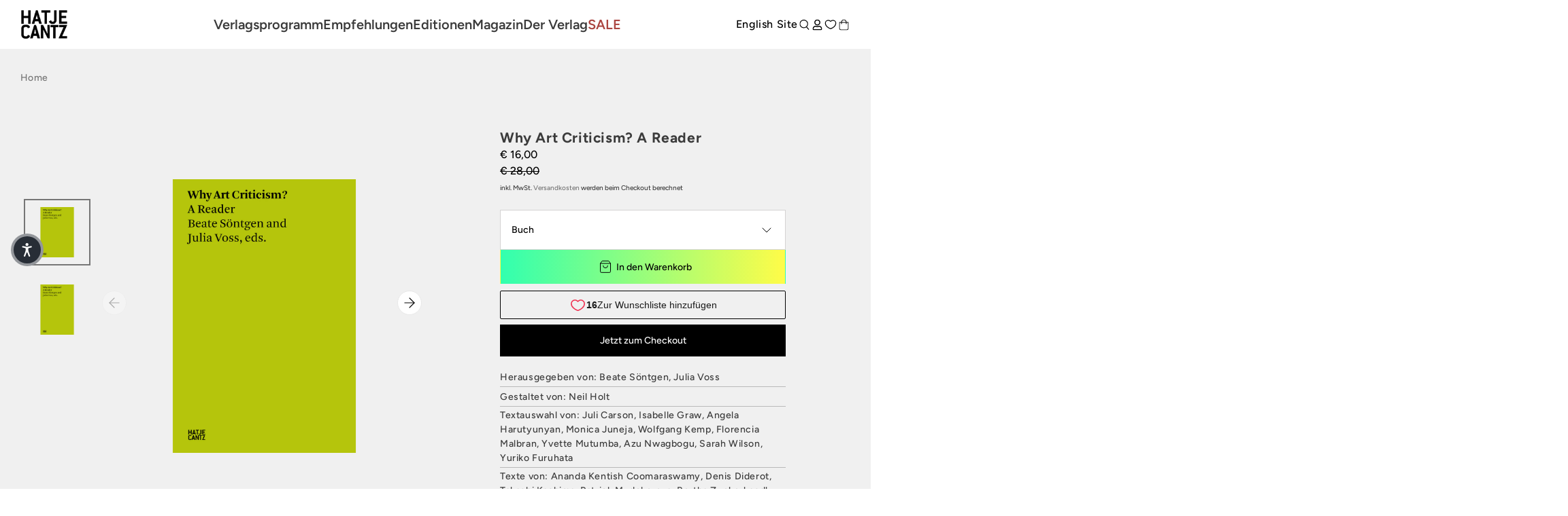

--- FILE ---
content_type: text/html; charset=utf-8
request_url: https://www.hatjecantz.de/products/58109-why-art-criticism-a-reader?add-to-wishlist=00005092
body_size: 67353
content:
<!doctype html>
<html class='no-js' lang='de' data-shop='hatje-cantz'>
   <head>
	<script src="//www.hatjecantz.de/cdn/shop/files/pandectes-rules.js?v=7029030458856548394"></script>
	
      
      
<!-- Google Tag Manager -->
<script>(function(w,d,s,l,i){w[l]=w[l]||[];w[l].push({'gtm.start':
new Date().getTime(),event:'gtm.js'});var f=d.getElementsByTagName(s)[0],
j=d.createElement(s),dl=l!='dataLayer'?'&l='+l:'';j.async=true;j.src=
'https://www.googletagmanager.com/gtm.js?id='+i+dl;f.parentNode.insertBefore(j,f);
})(window,document,'script','dataLayer','GTM-T7RV5JB');</script>
<!-- End Google Tag Manager -->
     
      <meta charset='utf-8'>
      <meta http-equiv='X-UA-Compatible' content='IE=edge'>
      <meta name='viewport' content='width=device-width,initial-scale=1'>
      <meta name='theme-color' content=''><link rel='preconnect' href='https://cdn.shopify.com' crossorigin><link rel='preconnect' href='https://fonts.shopifycdn.com' crossorigin><link rel='icon' type='image/png' href='//www.hatjecantz.de/cdn/shop/files/favicon.png?crop=center&height=32&v=1705390053&width=32'>


      


      <script src='//www.hatjecantz.de/cdn/shop/t/47/assets/global.js?v=47446338871202499001698832682' defer='defer'></script>
      <script>window.performance && window.performance.mark && window.performance.mark('shopify.content_for_header.start');</script><meta id="shopify-digital-wallet" name="shopify-digital-wallet" content="/58289488049/digital_wallets/dialog">
<meta name="shopify-checkout-api-token" content="bee8a5b9ee2ebfd6e8ce4413257f2067">
<meta id="in-context-paypal-metadata" data-shop-id="58289488049" data-venmo-supported="false" data-environment="production" data-locale="de_DE" data-paypal-v4="true" data-currency="EUR">
<link rel="alternate" type="application/json+oembed" href="https://www.hatjecantz.de/products/58109-why-art-criticism-a-reader.oembed">
<script async="async" src="/checkouts/internal/preloads.js?locale=de-DE"></script>
<script id="apple-pay-shop-capabilities" type="application/json">{"shopId":58289488049,"countryCode":"DE","currencyCode":"EUR","merchantCapabilities":["supports3DS"],"merchantId":"gid:\/\/shopify\/Shop\/58289488049","merchantName":"Hatje Cantz Verlag","requiredBillingContactFields":["postalAddress","email"],"requiredShippingContactFields":["postalAddress","email"],"shippingType":"shipping","supportedNetworks":["visa","maestro","masterCard","amex"],"total":{"type":"pending","label":"Hatje Cantz Verlag","amount":"1.00"},"shopifyPaymentsEnabled":true,"supportsSubscriptions":true}</script>
<script id="shopify-features" type="application/json">{"accessToken":"bee8a5b9ee2ebfd6e8ce4413257f2067","betas":["rich-media-storefront-analytics"],"domain":"www.hatjecantz.de","predictiveSearch":true,"shopId":58289488049,"locale":"de"}</script>
<script>var Shopify = Shopify || {};
Shopify.shop = "haca-ganske.myshopify.com";
Shopify.locale = "de";
Shopify.currency = {"active":"EUR","rate":"1.0"};
Shopify.country = "DE";
Shopify.theme = {"name":"Ganske-Digital\/production\/hatje-cantz","id":144996663560,"schema_name":null,"schema_version":null,"theme_store_id":null,"role":"main"};
Shopify.theme.handle = "null";
Shopify.theme.style = {"id":null,"handle":null};
Shopify.cdnHost = "www.hatjecantz.de/cdn";
Shopify.routes = Shopify.routes || {};
Shopify.routes.root = "/";</script>
<script type="module">!function(o){(o.Shopify=o.Shopify||{}).modules=!0}(window);</script>
<script>!function(o){function n(){var o=[];function n(){o.push(Array.prototype.slice.apply(arguments))}return n.q=o,n}var t=o.Shopify=o.Shopify||{};t.loadFeatures=n(),t.autoloadFeatures=n()}(window);</script>
<script id="shop-js-analytics" type="application/json">{"pageType":"product"}</script>
<script defer="defer" async type="module" src="//www.hatjecantz.de/cdn/shopifycloud/shop-js/modules/v2/client.init-shop-cart-sync_BH0MO3MH.de.esm.js"></script>
<script defer="defer" async type="module" src="//www.hatjecantz.de/cdn/shopifycloud/shop-js/modules/v2/chunk.common_BErAfWaM.esm.js"></script>
<script defer="defer" async type="module" src="//www.hatjecantz.de/cdn/shopifycloud/shop-js/modules/v2/chunk.modal_DqzNaksh.esm.js"></script>
<script type="module">
  await import("//www.hatjecantz.de/cdn/shopifycloud/shop-js/modules/v2/client.init-shop-cart-sync_BH0MO3MH.de.esm.js");
await import("//www.hatjecantz.de/cdn/shopifycloud/shop-js/modules/v2/chunk.common_BErAfWaM.esm.js");
await import("//www.hatjecantz.de/cdn/shopifycloud/shop-js/modules/v2/chunk.modal_DqzNaksh.esm.js");

  window.Shopify.SignInWithShop?.initShopCartSync?.({"fedCMEnabled":true,"windoidEnabled":true});

</script>
<script>(function() {
  var isLoaded = false;
  function asyncLoad() {
    if (isLoaded) return;
    isLoaded = true;
    var urls = ["https:\/\/cdn.shopify.com\/s\/files\/1\/0582\/8948\/8049\/t\/47\/assets\/yoast-active-script.js?v=1713876659\u0026shop=haca-ganske.myshopify.com","https:\/\/api-eu1.hubapi.com\/scriptloader\/v1\/27012882.js?shop=haca-ganske.myshopify.com"];
    for (var i = 0; i < urls.length; i++) {
      var s = document.createElement('script');
      s.type = 'text/javascript';
      s.async = true;
      s.src = urls[i];
      var x = document.getElementsByTagName('script')[0];
      x.parentNode.insertBefore(s, x);
    }
  };
  if(window.attachEvent) {
    window.attachEvent('onload', asyncLoad);
  } else {
    window.addEventListener('load', asyncLoad, false);
  }
})();</script>
<script id="__st">var __st={"a":58289488049,"offset":3600,"reqid":"ca5d545f-99e8-4632-8e53-92dff0faaf3d-1769837888","pageurl":"www.hatjecantz.de\/products\/58109-why-art-criticism-a-reader?add-to-wishlist=00005092","u":"fcc55aa61f58","p":"product","rtyp":"product","rid":7181561856177};</script>
<script>window.ShopifyPaypalV4VisibilityTracking = true;</script>
<script id="captcha-bootstrap">!function(){'use strict';const t='contact',e='account',n='new_comment',o=[[t,t],['blogs',n],['comments',n],[t,'customer']],c=[[e,'customer_login'],[e,'guest_login'],[e,'recover_customer_password'],[e,'create_customer']],r=t=>t.map((([t,e])=>`form[action*='/${t}']:not([data-nocaptcha='true']) input[name='form_type'][value='${e}']`)).join(','),a=t=>()=>t?[...document.querySelectorAll(t)].map((t=>t.form)):[];function s(){const t=[...o],e=r(t);return a(e)}const i='password',u='form_key',d=['recaptcha-v3-token','g-recaptcha-response','h-captcha-response',i],f=()=>{try{return window.sessionStorage}catch{return}},m='__shopify_v',_=t=>t.elements[u];function p(t,e,n=!1){try{const o=window.sessionStorage,c=JSON.parse(o.getItem(e)),{data:r}=function(t){const{data:e,action:n}=t;return t[m]||n?{data:e,action:n}:{data:t,action:n}}(c);for(const[e,n]of Object.entries(r))t.elements[e]&&(t.elements[e].value=n);n&&o.removeItem(e)}catch(o){console.error('form repopulation failed',{error:o})}}const l='form_type',E='cptcha';function T(t){t.dataset[E]=!0}const w=window,h=w.document,L='Shopify',v='ce_forms',y='captcha';let A=!1;((t,e)=>{const n=(g='f06e6c50-85a8-45c8-87d0-21a2b65856fe',I='https://cdn.shopify.com/shopifycloud/storefront-forms-hcaptcha/ce_storefront_forms_captcha_hcaptcha.v1.5.2.iife.js',D={infoText:'Durch hCaptcha geschützt',privacyText:'Datenschutz',termsText:'Allgemeine Geschäftsbedingungen'},(t,e,n)=>{const o=w[L][v],c=o.bindForm;if(c)return c(t,g,e,D).then(n);var r;o.q.push([[t,g,e,D],n]),r=I,A||(h.body.append(Object.assign(h.createElement('script'),{id:'captcha-provider',async:!0,src:r})),A=!0)});var g,I,D;w[L]=w[L]||{},w[L][v]=w[L][v]||{},w[L][v].q=[],w[L][y]=w[L][y]||{},w[L][y].protect=function(t,e){n(t,void 0,e),T(t)},Object.freeze(w[L][y]),function(t,e,n,w,h,L){const[v,y,A,g]=function(t,e,n){const i=e?o:[],u=t?c:[],d=[...i,...u],f=r(d),m=r(i),_=r(d.filter((([t,e])=>n.includes(e))));return[a(f),a(m),a(_),s()]}(w,h,L),I=t=>{const e=t.target;return e instanceof HTMLFormElement?e:e&&e.form},D=t=>v().includes(t);t.addEventListener('submit',(t=>{const e=I(t);if(!e)return;const n=D(e)&&!e.dataset.hcaptchaBound&&!e.dataset.recaptchaBound,o=_(e),c=g().includes(e)&&(!o||!o.value);(n||c)&&t.preventDefault(),c&&!n&&(function(t){try{if(!f())return;!function(t){const e=f();if(!e)return;const n=_(t);if(!n)return;const o=n.value;o&&e.removeItem(o)}(t);const e=Array.from(Array(32),(()=>Math.random().toString(36)[2])).join('');!function(t,e){_(t)||t.append(Object.assign(document.createElement('input'),{type:'hidden',name:u})),t.elements[u].value=e}(t,e),function(t,e){const n=f();if(!n)return;const o=[...t.querySelectorAll(`input[type='${i}']`)].map((({name:t})=>t)),c=[...d,...o],r={};for(const[a,s]of new FormData(t).entries())c.includes(a)||(r[a]=s);n.setItem(e,JSON.stringify({[m]:1,action:t.action,data:r}))}(t,e)}catch(e){console.error('failed to persist form',e)}}(e),e.submit())}));const S=(t,e)=>{t&&!t.dataset[E]&&(n(t,e.some((e=>e===t))),T(t))};for(const o of['focusin','change'])t.addEventListener(o,(t=>{const e=I(t);D(e)&&S(e,y())}));const B=e.get('form_key'),M=e.get(l),P=B&&M;t.addEventListener('DOMContentLoaded',(()=>{const t=y();if(P)for(const e of t)e.elements[l].value===M&&p(e,B);[...new Set([...A(),...v().filter((t=>'true'===t.dataset.shopifyCaptcha))])].forEach((e=>S(e,t)))}))}(h,new URLSearchParams(w.location.search),n,t,e,['guest_login'])})(!0,!0)}();</script>
<script integrity="sha256-4kQ18oKyAcykRKYeNunJcIwy7WH5gtpwJnB7kiuLZ1E=" data-source-attribution="shopify.loadfeatures" defer="defer" src="//www.hatjecantz.de/cdn/shopifycloud/storefront/assets/storefront/load_feature-a0a9edcb.js" crossorigin="anonymous"></script>
<script data-source-attribution="shopify.dynamic_checkout.dynamic.init">var Shopify=Shopify||{};Shopify.PaymentButton=Shopify.PaymentButton||{isStorefrontPortableWallets:!0,init:function(){window.Shopify.PaymentButton.init=function(){};var t=document.createElement("script");t.src="https://www.hatjecantz.de/cdn/shopifycloud/portable-wallets/latest/portable-wallets.de.js",t.type="module",document.head.appendChild(t)}};
</script>
<script data-source-attribution="shopify.dynamic_checkout.buyer_consent">
  function portableWalletsHideBuyerConsent(e){var t=document.getElementById("shopify-buyer-consent"),n=document.getElementById("shopify-subscription-policy-button");t&&n&&(t.classList.add("hidden"),t.setAttribute("aria-hidden","true"),n.removeEventListener("click",e))}function portableWalletsShowBuyerConsent(e){var t=document.getElementById("shopify-buyer-consent"),n=document.getElementById("shopify-subscription-policy-button");t&&n&&(t.classList.remove("hidden"),t.removeAttribute("aria-hidden"),n.addEventListener("click",e))}window.Shopify?.PaymentButton&&(window.Shopify.PaymentButton.hideBuyerConsent=portableWalletsHideBuyerConsent,window.Shopify.PaymentButton.showBuyerConsent=portableWalletsShowBuyerConsent);
</script>
<script>
  function portableWalletsCleanup(e){e&&e.src&&console.error("Failed to load portable wallets script "+e.src);var t=document.querySelectorAll("shopify-accelerated-checkout .shopify-payment-button__skeleton, shopify-accelerated-checkout-cart .wallet-cart-button__skeleton"),e=document.getElementById("shopify-buyer-consent");for(let e=0;e<t.length;e++)t[e].remove();e&&e.remove()}function portableWalletsNotLoadedAsModule(e){e instanceof ErrorEvent&&"string"==typeof e.message&&e.message.includes("import.meta")&&"string"==typeof e.filename&&e.filename.includes("portable-wallets")&&(window.removeEventListener("error",portableWalletsNotLoadedAsModule),window.Shopify.PaymentButton.failedToLoad=e,"loading"===document.readyState?document.addEventListener("DOMContentLoaded",window.Shopify.PaymentButton.init):window.Shopify.PaymentButton.init())}window.addEventListener("error",portableWalletsNotLoadedAsModule);
</script>

<script type="module" src="https://www.hatjecantz.de/cdn/shopifycloud/portable-wallets/latest/portable-wallets.de.js" onError="portableWalletsCleanup(this)" crossorigin="anonymous"></script>
<script nomodule>
  document.addEventListener("DOMContentLoaded", portableWalletsCleanup);
</script>

<link id="shopify-accelerated-checkout-styles" rel="stylesheet" media="screen" href="https://www.hatjecantz.de/cdn/shopifycloud/portable-wallets/latest/accelerated-checkout-backwards-compat.css" crossorigin="anonymous">
<style id="shopify-accelerated-checkout-cart">
        #shopify-buyer-consent {
  margin-top: 1em;
  display: inline-block;
  width: 100%;
}

#shopify-buyer-consent.hidden {
  display: none;
}

#shopify-subscription-policy-button {
  background: none;
  border: none;
  padding: 0;
  text-decoration: underline;
  font-size: inherit;
  cursor: pointer;
}

#shopify-subscription-policy-button::before {
  box-shadow: none;
}

      </style>
<script id="sections-script" data-sections="product-recommendations" defer="defer" src="//www.hatjecantz.de/cdn/shop/t/47/compiled_assets/scripts.js?v=39450"></script>
<script>window.performance && window.performance.mark && window.performance.mark('shopify.content_for_header.end');</script>

      

<style data-shopify>
     @font-face {
  font-family: Figtree;
  font-weight: 500;
  font-style: normal;
  font-display: swap;
  src: url("//www.hatjecantz.de/cdn/fonts/figtree/figtree_n5.3b6b7df38aa5986536945796e1f947445832047c.woff2") format("woff2"),
       url("//www.hatjecantz.de/cdn/fonts/figtree/figtree_n5.f26bf6dcae278b0ed902605f6605fa3338e81dab.woff") format("woff");
}

     @font-face {
  font-family: Figtree;
  font-weight: 700;
  font-style: normal;
  font-display: swap;
  src: url("//www.hatjecantz.de/cdn/fonts/figtree/figtree_n7.2fd9bfe01586148e644724096c9d75e8c7a90e55.woff2") format("woff2"),
       url("//www.hatjecantz.de/cdn/fonts/figtree/figtree_n7.ea05de92d862f9594794ab281c4c3a67501ef5fc.woff") format("woff");
}

     @font-face {
  font-family: Figtree;
  font-weight: 500;
  font-style: italic;
  font-display: swap;
  src: url("//www.hatjecantz.de/cdn/fonts/figtree/figtree_i5.969396f679a62854cf82dbf67acc5721e41351f0.woff2") format("woff2"),
       url("//www.hatjecantz.de/cdn/fonts/figtree/figtree_i5.93bc1cad6c73ca9815f9777c49176dfc9d2890dd.woff") format("woff");
}

     @font-face {
  font-family: Figtree;
  font-weight: 700;
  font-style: italic;
  font-display: swap;
  src: url("//www.hatjecantz.de/cdn/fonts/figtree/figtree_i7.06add7096a6f2ab742e09ec7e498115904eda1fe.woff2") format("woff2"),
       url("//www.hatjecantz.de/cdn/fonts/figtree/figtree_i7.ee584b5fcaccdbb5518c0228158941f8df81b101.woff") format("woff");
}

     @font-face {
  font-family: Figtree;
  font-weight: 600;
  font-style: normal;
  font-display: swap;
  src: url("//www.hatjecantz.de/cdn/fonts/figtree/figtree_n6.9d1ea52bb49a0a86cfd1b0383d00f83d3fcc14de.woff2") format("woff2"),
       url("//www.hatjecantz.de/cdn/fonts/figtree/figtree_n6.f0fcdea525a0e47b2ae4ab645832a8e8a96d31d3.woff") format("woff");
}


     :root {
       --font-body-family: Figtree, sans-serif;
       --font-body-style: normal;
       --font-body-weight: 500;

       --font-heading-family: Figtree, sans-serif;
       --font-heading-style: normal;
       --font-heading-weight: 600;

       --font-body-scale: 1.0;
       --font-heading-scale: 1.0;


       --media-padding: px;
       --media-border-opacity: 0.05;
       --media-border-width: 1px;
       --media-radius: 0px;
       --media-shadow-opacity: 0.0;
       --media-shadow-horizontal-offset: 0px;
       --media-shadow-vertical-offset: 0px;
       --media-shadow-blur-radius: 0px;

       --page-width: 1689px;
       --page-width-margin: 2rem;

   --primary: #767676;
   --primary-dark: #3b3b3b;
   --primary-light: #d4d3d3;

   --secondary: #3b3b3b;
   --secondary-dark: #000000;
   --secondary-light: #767676;

   --background: #e6e6e6;

   --black: #000000;
   --grey-dark: #808080;
   --grey-medium: #B9B9B9;
   --grey-light: #E7E7E7;
   --white: #FFFFFF;

       --header-height: 72px;
       --100vh: 100vh;

   --error: ;
   --success: ;
   --warning: ;

       --rounded-small: 0px;
       --rounded-medium: 8px;
       --rounded-large: 18px;

       --card-image-padding: 0.0rem;
       --card-corner-radius: 0.0rem;
       --card-text-alignment: left;
       --card-border-width: 0.1rem;
       --card-border-opacity: 0.1;
       --card-shadow-opacity: 0.1;
       --card-shadow-horizontal-offset: 0.0rem;
       --card-shadow-vertical-offset: 0.0rem;
       --card-shadow-blur-radius: 0.0rem;

       --badge-corner-radius: 4.0rem;

       --popup-border-width: 1px;
       --popup-border-opacity: 0.1;
       --popup-corner-radius: 0px;
       --popup-shadow-opacity: 0.0;
       --popup-shadow-horizontal-offset: 0px;
       --popup-shadow-vertical-offset: 0px;
       --popup-shadow-blur-radius: 0px;

       --drawer-border-width: 1px;
       --drawer-border-opacity: 0.1;
       --drawer-shadow-opacity: 0.0;
       --drawer-shadow-horizontal-offset: 0px;
       --drawer-shadow-vertical-offset: 0px;
       --drawer-shadow-blur-radius: 0px;

       --spacing-sections-desktop: 0px;
       --spacing-sections-mobile: 0px;

       --grid-desktop-vertical-spacing: 8px;
       --grid-desktop-horizontal-spacing: 8px;
       --grid-mobile-vertical-spacing: 4px;
       --grid-mobile-horizontal-spacing: 4px;

       --text-boxes-border-opacity: 0.0;
       --text-boxes-border-width: 0px;
       --text-boxes-radius: 0px;
       --text-boxes-shadow-opacity: 0.0;
       --text-boxes-shadow-horizontal-offset: 0px;
       --text-boxes-shadow-vertical-offset: 0px;
       --text-boxes-shadow-blur-radius: 0px;

       --buttons-radius: 0px;
       --buttons-radius-outset: 0px;
       --buttons-border-width: 1px;
       --buttons-border-opacity: 1.0;
       --buttons-shadow-opacity: 0.0;
       --buttons-shadow-horizontal-offset: 0px;
       --buttons-shadow-vertical-offset: 0px;
       --buttons-shadow-blur-radius: 0px;
       --buttons-border-offset: 0px;

       --inputs-radius: 0px;
       --inputs-border-width: 1px;
       --inputs-border-opacity: 0.55;
       --inputs-shadow-opacity: 0.0;
       --inputs-shadow-horizontal-offset: 0px;
       --inputs-margin-offset: 0px;
       --inputs-shadow-vertical-offset: 0px;
       --inputs-shadow-blur-radius: 0px;
       --inputs-radius-outset: 0px;

       --variant-pills-radius: 40px;
       --variant-pills-border-width: 7px;
       --variant-pills-border-opacity: 0.55;
       --variant-pills-shadow-opacity: 0.2;
       --variant-pills-shadow-horizontal-offset: 0px;
       --variant-pills-shadow-vertical-offset: 0px;
       --variant-pills-shadow-blur-radius: 0px;
     }

     *,
     *::before,
     *::after {
       box-sizing: inherit;
     }

     html {
       box-sizing: border-box;
       font-size: calc(var(--font-body-scale) * 62.5%);
       height: 100%;
     }

     body {
       display: grid;
       grid-template-rows: auto auto 1fr auto;
       grid-template-columns: 100%;
       min-height: 100%;
       margin: 0;
       font-size: 1.5rem;
       letter-spacing: 0.06rem;
       line-height: calc(1 + 0.8 / var(--font-body-scale));
       font-family: var(--font-body-family);
       font-style: var(--font-body-style);
       font-weight: var(--font-body-weight);
     }

     @media screen and (min-width: 750px) {
       body {
         font-size: 1.6rem;
       }
     }
</style>


      <link href="//www.hatjecantz.de/cdn/shop/t/47/assets/base.css?v=49070862048409795331769599382" rel="stylesheet" type="text/css" media="all" />
      <style>

    @font-face {
        font-family: "PPEditorialNew";
        src: url("https://cdn.shopify.com/s/files/1/0602/2525/7641/files/PPEditorialNew-Regular.woff?v=1636211777") format("woff"),
             url("https://cdn.shopify.com/s/files/1/0602/2525/7641/files/PPEditorialNew-Regular.ttf?v=1636211777") format("ttf");
        font-weight: 400;
        font-style: normal;
    }
    
    @font-face {
        font-family: "PPEditorialNew";
        src: url("https://cdn.shopify.com/s/files/1/0602/2525/7641/files/PPEditorialNew-Italic.woff?v=1634122595") format("woff"),
             url("https://cdn.shopify.com/s/files/1/0602/2525/7641/files/PPEditorialNew-Italic.ttf?v=1634122595") format("ttf");
        font-weight: 400;
        font-style: italic;
    }
    
    @font-face {
        font-family: "UntitledSans";
        src: url("https://cdn.shopify.com/s/files/1/0602/2525/7641/files/untitled-sans-regular.woff?v=1634122595") format("woff"),
             url("https://cdn.shopify.com/s/files/1/0602/2525/7641/files/untitled-sans-regular.ttf?v=1634122595") format("ttf");
        font-weight: 400;
        font-style: normal;
    }


    :root {

        --headline-font: Figtree, Helvetica, sans-serif !important;
        --text-font: Figtree, Arial, Helvetica, sans-serif !important;

        --color-background-primary-light: ;
        --color-background-secondary-light: ;
        --color-background-primary-dark: ;
        --color-background-secondary-dark: ;

        --color-text-primary-light: ;
        --color-text-secondary-light: ;
        --color-text-primary-dark: ;
        --color-text-secondary-dark: ;

        --color-button-background: ;
        --color-button-text: ;

        --grid-horizontal-gap: px;
        --grid-vertical-gap: px;
        --grid-element-border-radius: px;

    }

</style>

      <link href="//www.hatjecantz.de/cdn/shop/t/47/assets/index.css?v=41781352016728295831769599348" rel="stylesheet" type="text/css" media="all" />
<link rel='preload' as='font' href='//www.hatjecantz.de/cdn/fonts/figtree/figtree_n5.3b6b7df38aa5986536945796e1f947445832047c.woff2' type='font/woff2' crossorigin><link rel='preload' as='font' href='//www.hatjecantz.de/cdn/fonts/figtree/figtree_n6.9d1ea52bb49a0a86cfd1b0383d00f83d3fcc14de.woff2' type='font/woff2' crossorigin><link
            rel='stylesheet'
            href='//www.hatjecantz.de/cdn/shop/t/47/assets/component-predictive-search.css?v=88690987247229592671698832681'
            media='print'
            onload="this.media='all'"><script>
         document.documentElement.className = document.documentElement.className.replace('no-js', 'js')
         if (Shopify.designMode) {
            document.documentElement.classList.add('shopify-design-mode')
         }
      </script>

      <script src='https://cdnjs.cloudflare.com/ajax/libs/gsap/3.9.1/gsap.min.js'></script>
      <script src='https://cdnjs.cloudflare.com/ajax/libs/gsap/3.9.1/ScrollTrigger.min.js'></script>
      <script src='https://cdnjs.cloudflare.com/ajax/libs/gsap/3.12.2/ScrollToPlugin.min.js'></script>
      <!-- Initialized on end of body -->

      <script src='https://unpkg.com/feather-icons'></script>
      <script
         src='https://cdnjs.cloudflare.com/ajax/libs/jshashes/1.0.8/hashes.min.js'
         integrity='sha512-1HyPmPHvi5wFUctYkBhwOYgXmMdbPrDaXKBrbGRI3o1CQkTKazG/RKqR8QwVIjTDOQ3uAOPOFkEbzi99Td6yiQ=='
         crossorigin='anonymous'
         referrerpolicy='no-referrer'></script>
      <script src='//unpkg.com/alpinejs' defer></script>

      

      
      <link href="//www.hatjecantz.de/cdn/shop/t/47/assets/shop-overrides.css?v=13553096233633645561762341122" rel="stylesheet" type="text/css" media="all" />

      <script src='//cdnjs.cloudflare.com/ajax/libs/balance-text/3.3.1/balancetext.min.js'></script>
      <script src='https://unpkg.com/embla-carousel/embla-carousel.umd.js'></script>
      <script src='https://unpkg.com/embla-carousel-autoplay/embla-carousel-autoplay.umd.js'></script>

      <script>
         window.addEventListener('DOMContentLoaded', () => {
            document.querySelectorAll(`*[balance-text]`).forEach((element) => balanceText(element))
         })
      </script>

      <style>
         @font-face {
            font-family: 'Playfair Display', serif;
            src: url('//www.hatjecantz.de/cdn/shop/t/47/assets/PlayfairDisplay-VariableFont_wght.ttf?v=99275542051615729281705411447') format("truetype-variations");
            font-weight: 1 999;
         }
      </style>

      
         <script>
            console.log('Is NOT form Archiv product')
         </script>
      
   <!-- BEGIN app block: shopify://apps/pandectes-gdpr/blocks/banner/58c0baa2-6cc1-480c-9ea6-38d6d559556a -->
  
    
      <!-- TCF is active, scripts are loaded above -->
      
        <script>
          if (!window.PandectesRulesSettings) {
            window.PandectesRulesSettings = {"store":{"id":58289488049,"adminMode":false,"headless":false,"storefrontRootDomain":"","checkoutRootDomain":"","storefrontAccessToken":""},"banner":{"revokableTrigger":false,"cookiesBlockedByDefault":"7","hybridStrict":false,"isActive":true},"geolocation":{"brOnly":false,"caOnly":false,"chOnly":false,"euOnly":false,"jpOnly":false,"thOnly":false,"zaOnly":false,"canadaOnly":false,"globalVisibility":true},"blocker":{"isActive":false,"googleConsentMode":{"isActive":true,"id":"","analyticsId":"","adwordsId":"","adStorageCategory":4,"analyticsStorageCategory":2,"functionalityStorageCategory":1,"personalizationStorageCategory":1,"securityStorageCategory":0,"customEvent":false,"redactData":false,"urlPassthrough":false,"dataLayerProperty":"dataLayer","waitForUpdate":0,"useNativeChannel":true},"facebookPixel":{"isActive":false,"id":"","ldu":false},"microsoft":{},"clarity":{},"rakuten":{"isActive":false,"cmp":false,"ccpa":false},"gpcIsActive":false,"klaviyoIsActive":false,"defaultBlocked":7,"patterns":{"whiteList":[],"blackList":{"1":[],"2":[],"4":[],"8":[]},"iframesWhiteList":[],"iframesBlackList":{"1":[],"2":[],"4":[],"8":[]},"beaconsWhiteList":[],"beaconsBlackList":{"1":[],"2":[],"4":[],"8":[]}}}};
            const rulesScript = document.createElement('script');
            window.PandectesRulesSettings.auto = true;
            rulesScript.src = "https://cdn.shopify.com/extensions/019c0a11-cd50-7ee3-9d65-98ad30ff9c55/gdpr-248/assets/pandectes-rules.js";
            const firstChild = document.head.firstChild;
            document.head.insertBefore(rulesScript, firstChild);
          }
        </script>
      
      <script>
        
          window.PandectesSettings = {"store":{"id":58289488049,"plan":"plus","theme":"Ganske-Digital/production/hatje-cantz","primaryLocale":"de","adminMode":false,"headless":false,"storefrontRootDomain":"","checkoutRootDomain":"","storefrontAccessToken":""},"tsPublished":1755680832,"declaration":{"showPurpose":false,"showProvider":false,"declIntroText":"Wir verwenden Cookies, um die Funktionalität der Website zu optimieren, die Leistung zu analysieren und Ihnen ein personalisiertes Erlebnis zu bieten. Einige Cookies sind für den ordnungsgemäßen Betrieb der Website unerlässlich. Diese Cookies können nicht deaktiviert werden. In diesem Fenster können Sie Ihre Präferenzen für Cookies verwalten.","showDateGenerated":true},"language":{"unpublished":[],"languageMode":"Single","fallbackLanguage":"de","languageDetection":"browser","languagesSupported":[]},"texts":{"managed":{"headerText":{"de":"Wir respektieren Ihre Privatsphäre"},"consentText":{"de":"Diese Website verwendet Cookies, um Ihnen das beste Erlebnis zu bieten. Einige Cookies sind für den ordnungsgemäßen Betrieb der Website unerlässlich."},"linkText":{"de":"Mehr erfahren"},"imprintText":{"de":"Impressum"},"googleLinkText":{"de":"Googles Datenschutzbestimmungen"},"allowButtonText":{"de":"Annehmen"},"denyButtonText":{"de":"Ablehnen"},"dismissButtonText":{"de":"Okay"},"leaveSiteButtonText":{"de":"Diese Seite verlassen"},"preferencesButtonText":{"de":"Einstellungen"},"cookiePolicyText":{"de":"Cookie-Richtlinie"},"preferencesPopupTitleText":{"de":"Einwilligungseinstellungen verwalten"},"preferencesPopupIntroText":{"de":"Wir verwenden Cookies, um die Funktionalität der Website zu optimieren, die Leistung zu analysieren und Ihnen ein personalisiertes Erlebnis zu bieten. Einige Cookies sind für den ordnungsgemäßen Betrieb der Website unerlässlich. Diese Cookies können nicht deaktiviert werden. In diesem Fenster können Sie Ihre Präferenzen für Cookies verwalten."},"preferencesPopupSaveButtonText":{"de":"Auswahl speichern"},"preferencesPopupCloseButtonText":{"de":"Schließen"},"preferencesPopupAcceptAllButtonText":{"de":"Alles Akzeptieren"},"preferencesPopupRejectAllButtonText":{"de":"Alles ablehnen"},"cookiesDetailsText":{"de":"Cookie-Details"},"preferencesPopupAlwaysAllowedText":{"de":"Immer erlaubt"},"accessSectionParagraphText":{"de":"Sie haben das Recht, jederzeit auf Ihre Daten zuzugreifen."},"accessSectionTitleText":{"de":"Datenübertragbarkeit"},"accessSectionAccountInfoActionText":{"de":"persönliche Daten"},"accessSectionDownloadReportActionText":{"de":"Alle Daten anfordern"},"accessSectionGDPRRequestsActionText":{"de":"Anfragen betroffener Personen"},"accessSectionOrdersRecordsActionText":{"de":"Aufträge"},"rectificationSectionParagraphText":{"de":"Sie haben das Recht, die Aktualisierung Ihrer Daten zu verlangen, wann immer Sie dies für angemessen halten."},"rectificationSectionTitleText":{"de":"Datenberichtigung"},"rectificationCommentPlaceholder":{"de":"Beschreiben Sie, was Sie aktualisieren möchten"},"rectificationCommentValidationError":{"de":"Kommentar ist erforderlich"},"rectificationSectionEditAccountActionText":{"de":"Aktualisierung anfordern"},"erasureSectionTitleText":{"de":"Recht auf Löschung"},"erasureSectionParagraphText":{"de":"Sie haben das Recht, die Löschung aller Ihrer Daten zu verlangen. Danach können Sie nicht mehr auf Ihr Konto zugreifen."},"erasureSectionRequestDeletionActionText":{"de":"Löschung personenbezogener Daten anfordern"},"consentDate":{"de":"Zustimmungsdatum"},"consentId":{"de":"Einwilligungs-ID"},"consentSectionChangeConsentActionText":{"de":"Einwilligungspräferenz ändern"},"consentSectionConsentedText":{"de":"Sie haben der Cookie-Richtlinie dieser Website zugestimmt am"},"consentSectionNoConsentText":{"de":"Sie haben der Cookie-Richtlinie dieser Website nicht zugestimmt."},"consentSectionTitleText":{"de":"Ihre Cookie-Einwilligung"},"consentStatus":{"de":"Einwilligungspräferenz"},"confirmationFailureMessage":{"de":"Ihre Anfrage wurde nicht bestätigt. Bitte versuchen Sie es erneut und wenn das Problem weiterhin besteht, wenden Sie sich an den Ladenbesitzer, um Hilfe zu erhalten"},"confirmationFailureTitle":{"de":"Ein Problem ist aufgetreten"},"confirmationSuccessMessage":{"de":"Wir werden uns in Kürze zu Ihrem Anliegen bei Ihnen melden."},"confirmationSuccessTitle":{"de":"Ihre Anfrage wurde bestätigt"},"guestsSupportEmailFailureMessage":{"de":"Ihre Anfrage wurde nicht übermittelt. Bitte versuchen Sie es erneut und wenn das Problem weiterhin besteht, wenden Sie sich an den Shop-Inhaber, um Hilfe zu erhalten."},"guestsSupportEmailFailureTitle":{"de":"Ein Problem ist aufgetreten"},"guestsSupportEmailPlaceholder":{"de":"E-Mail-Addresse"},"guestsSupportEmailSuccessMessage":{"de":"Wenn Sie als Kunde dieses Shops registriert sind, erhalten Sie in Kürze eine E-Mail mit Anweisungen zum weiteren Vorgehen."},"guestsSupportEmailSuccessTitle":{"de":"Vielen Dank für die Anfrage"},"guestsSupportEmailValidationError":{"de":"Email ist ungültig"},"guestsSupportInfoText":{"de":"Bitte loggen Sie sich mit Ihrem Kundenkonto ein, um fortzufahren."},"submitButton":{"de":"einreichen"},"submittingButton":{"de":"Senden..."},"cancelButton":{"de":"Abbrechen"},"declIntroText":{"de":"Wir verwenden Cookies, um die Funktionalität der Website zu optimieren, die Leistung zu analysieren und Ihnen ein personalisiertes Erlebnis zu bieten. Einige Cookies sind für den ordnungsgemäßen Betrieb der Website unerlässlich. Diese Cookies können nicht deaktiviert werden. In diesem Fenster können Sie Ihre Präferenzen für Cookies verwalten."},"declName":{"de":"Name"},"declPurpose":{"de":"Zweck"},"declType":{"de":"Typ"},"declRetention":{"de":"Speicherdauer"},"declProvider":{"de":"Anbieter"},"declFirstParty":{"de":"Erstanbieter"},"declThirdParty":{"de":"Drittanbieter"},"declSeconds":{"de":"Sekunden"},"declMinutes":{"de":"Minuten"},"declHours":{"de":"Std."},"declDays":{"de":"Tage"},"declMonths":{"de":"Monate"},"declYears":{"de":"Jahre"},"declSession":{"de":"Sitzung"},"declDomain":{"de":"Domain"},"declPath":{"de":"Weg"}},"categories":{"strictlyNecessaryCookiesTitleText":{"de":"Unbedingt erforderlich"},"strictlyNecessaryCookiesDescriptionText":{"de":"Diese Cookies sind unerlässlich, damit Sie sich auf der Website bewegen und ihre Funktionen nutzen können, z. B. den Zugriff auf sichere Bereiche der Website. Ohne diese Cookies kann die Website nicht richtig funktionieren."},"functionalityCookiesTitleText":{"de":"Funktionale Cookies"},"functionalityCookiesDescriptionText":{"de":"Diese Cookies ermöglichen es der Website, verbesserte Funktionalität und Personalisierung bereitzustellen. Sie können von uns oder von Drittanbietern gesetzt werden, deren Dienste wir auf unseren Seiten hinzugefügt haben. Wenn Sie diese Cookies nicht zulassen, funktionieren einige oder alle dieser Dienste möglicherweise nicht richtig."},"performanceCookiesTitleText":{"de":"Performance-Cookies"},"performanceCookiesDescriptionText":{"de":"Diese Cookies ermöglichen es uns, die Leistung unserer Website zu überwachen und zu verbessern. Sie ermöglichen es uns beispielsweise, Besuche zu zählen, Verkehrsquellen zu identifizieren und zu sehen, welche Teile der Website am beliebtesten sind."},"targetingCookiesTitleText":{"de":"Targeting-Cookies"},"targetingCookiesDescriptionText":{"de":"Diese Cookies können von unseren Werbepartnern über unsere Website gesetzt werden. Sie können von diesen Unternehmen verwendet werden, um ein Profil Ihrer Interessen zu erstellen und Ihnen relevante Werbung auf anderen Websites anzuzeigen. Sie speichern keine direkten personenbezogenen Daten, sondern basieren auf der eindeutigen Identifizierung Ihres Browsers und Ihres Internetgeräts. Wenn Sie diese Cookies nicht zulassen, erleben Sie weniger zielgerichtete Werbung."},"unclassifiedCookiesTitleText":{"de":"Unklassifizierte Cookies"},"unclassifiedCookiesDescriptionText":{"de":"Unklassifizierte Cookies sind Cookies, die wir gerade zusammen mit den Anbietern einzelner Cookies klassifizieren."}},"auto":{}},"library":{"previewMode":false,"fadeInTimeout":0,"defaultBlocked":7,"showLink":true,"showImprintLink":true,"showGoogleLink":false,"enabled":true,"cookie":{"expiryDays":365,"secure":true,"domain":""},"dismissOnScroll":false,"dismissOnWindowClick":false,"dismissOnTimeout":false,"palette":{"popup":{"background":"#FFFFFF","backgroundForCalculations":{"a":1,"b":255,"g":255,"r":255},"text":"#000000"},"button":{"background":"#4BA733","backgroundForCalculations":{"a":1,"b":51,"g":167,"r":75},"text":"#FFFFFF","textForCalculation":{"a":1,"b":255,"g":255,"r":255},"border":"transparent"}},"content":{"href":"https://haca-ganske.myshopify.com/policies/privacy-policy","imprintHref":"https://www.hatjecantz.de/policies/privacy-policy","close":"&#10005;","target":"_blank","logo":""},"window":"<div role=\"dialog\" aria-labelledby=\"cookieconsent:head\" aria-describedby=\"cookieconsent:desc\" id=\"pandectes-banner\" class=\"cc-window-wrapper cc-overlay-wrapper\"><div class=\"pd-cookie-banner-window cc-window {{classes}}\"><!--googleoff: all-->{{children}}<!--googleon: all--></div></div>","compliance":{"custom":"<div class=\"cc-compliance cc-highlight\">{{preferences}}{{allow}}{{deny}}</div>"},"type":"custom","layouts":{"basic":"{{header}}{{messagelink}}{{compliance}}"},"position":"overlay","theme":"classic","revokable":true,"animateRevokable":false,"revokableReset":false,"revokableLogoUrl":"https://haca-ganske.myshopify.com/cdn/shop/files/pandectes-reopen-logo.png","revokablePlacement":"bottom-left","revokableMarginHorizontal":15,"revokableMarginVertical":15,"static":false,"autoAttach":true,"hasTransition":true,"blacklistPage":[""],"elements":{"close":"<button aria-label=\"Schließen\" type=\"button\" class=\"cc-close\">{{close}}</button>","dismiss":"<button type=\"button\" class=\"cc-btn cc-btn-decision cc-dismiss\">{{dismiss}}</button>","allow":"<button type=\"button\" class=\"cc-btn cc-btn-decision cc-allow\">{{allow}}</button>","deny":"<button type=\"button\" class=\"cc-btn cc-btn-decision cc-deny\">{{deny}}</button>","preferences":"<button type=\"button\" class=\"cc-btn cc-settings\" onclick=\"Pandectes.fn.openPreferences()\">{{preferences}}</button>"}},"geolocation":{"brOnly":false,"caOnly":false,"chOnly":false,"euOnly":false,"jpOnly":false,"thOnly":false,"zaOnly":false,"canadaOnly":false,"globalVisibility":true},"dsr":{"guestsSupport":false,"accessSectionDownloadReportAuto":false},"banner":{"resetTs":1714980503,"extraCss":"        .cc-banner-logo {max-width: 40em!important;}    @media(min-width: 768px) {.cc-window.cc-floating{max-width: 40em!important;width: 40em!important;}}    .cc-message, .pd-cookie-banner-window .cc-header, .cc-logo {text-align: center}    .cc-window-wrapper{z-index: 2147483647;-webkit-transition: opacity 1s ease;  transition: opacity 1s ease;}    .cc-window{padding: 20px!important;z-index: 2147483647;font-size: 14px!important;font-family: inherit;}    .pd-cookie-banner-window .cc-header{font-size: 14px!important;font-family: inherit;}    .pd-cp-ui{font-family: inherit; background-color: #FFFFFF;color:#000000;}    button.pd-cp-btn, a.pd-cp-btn{background-color:#4BA733;color:#FFFFFF!important;}    input + .pd-cp-preferences-slider{background-color: rgba(0, 0, 0, 0.3)}    .pd-cp-scrolling-section::-webkit-scrollbar{background-color: rgba(0, 0, 0, 0.3)}    input:checked + .pd-cp-preferences-slider{background-color: rgba(0, 0, 0, 1)}    .pd-cp-scrolling-section::-webkit-scrollbar-thumb {background-color: rgba(0, 0, 0, 1)}    .pd-cp-ui-close{color:#000000;}    .pd-cp-preferences-slider:before{background-color: #FFFFFF}    .pd-cp-title:before {border-color: #000000!important}    .pd-cp-preferences-slider{background-color:#000000}    .pd-cp-toggle{color:#000000!important}    @media(max-width:699px) {.pd-cp-ui-close-top svg {fill: #000000}}    .pd-cp-toggle:hover,.pd-cp-toggle:visited,.pd-cp-toggle:active{color:#000000!important}    .pd-cookie-banner-window {box-shadow: 0 0 18px rgb(0 0 0 / 20%);}  .cc-btn.cc-btn-decision.cc-deny {    background-color: #FFFFFF !important; /* Weiß */    color: #A9A9A9\t !important; /* Grau */}","customJavascript":{},"showPoweredBy":false,"logoHeight":40,"revokableTrigger":false,"hybridStrict":false,"cookiesBlockedByDefault":"7","isActive":true,"implicitSavePreferences":false,"cookieIcon":false,"blockBots":false,"showCookiesDetails":true,"hasTransition":true,"blockingPage":false,"showOnlyLandingPage":false,"leaveSiteUrl":"https://www.google.com","linkRespectStoreLang":false},"cookies":{"0":[{"name":"secure_customer_sig","type":"http","domain":"www.hatjecantz.de","path":"/","provider":"Shopify","firstParty":true,"retention":"1 year(s)","expires":1,"unit":"declYears","purpose":{"de":"Wird im Zusammenhang mit dem Kundenlogin verwendet."}},{"name":"keep_alive","type":"http","domain":"www.hatjecantz.de","path":"/","provider":"Shopify","firstParty":true,"retention":"30 minute(s)","expires":30,"unit":"declMinutes","purpose":{"de":"Wird im Zusammenhang mit der Käuferlokalisierung verwendet."}},{"name":"localization","type":"http","domain":"www.hatjecantz.de","path":"/","provider":"Shopify","firstParty":true,"retention":"1 year(s)","expires":1,"unit":"declYears","purpose":{"de":"Lokalisierung von Shopify-Shops"}},{"name":"_cmp_a","type":"http","domain":".hatjecantz.de","path":"/","provider":"Shopify","firstParty":false,"retention":"1 day(s)","expires":1,"unit":"declDays","purpose":{"de":"Wird zum Verwalten der Datenschutzeinstellungen des Kunden verwendet."}},{"name":"cart_currency","type":"http","domain":"www.hatjecantz.de","path":"/","provider":"Shopify","firstParty":true,"retention":"2 ","expires":2,"unit":"declSession","purpose":{"de":"Das Cookie ist für die sichere Checkout- und Zahlungsfunktion auf der Website erforderlich. Diese Funktion wird von shopify.com bereitgestellt."}},{"name":"_tracking_consent","type":"http","domain":".hatjecantz.de","path":"/","provider":"Shopify","firstParty":false,"retention":"1 year(s)","expires":1,"unit":"declYears","purpose":{"de":"Tracking-Einstellungen."}},{"name":"wpm-test-cookie","type":"http","domain":"de","path":"/","provider":"Unknown","firstParty":false,"retention":"Session","expires":1,"unit":"declSeconds","purpose":{"de":"Used to ensure our systems are working correctly."}},{"name":"wpm-test-cookie","type":"http","domain":"hatjecantz.de","path":"/","provider":"Shopify","firstParty":false,"retention":"Session","expires":1,"unit":"declSeconds","purpose":{"de":"Used to ensure our systems are working correctly."}},{"name":"wpm-test-cookie","type":"http","domain":"www.hatjecantz.de","path":"/","provider":"Shopify","firstParty":true,"retention":"Session","expires":1,"unit":"declSeconds","purpose":{"de":"Used to ensure our systems are working correctly."}},{"name":"_pandectes_gdpr","type":"http","domain":".www.hatjecantz.de","path":"/","provider":"Pandectes","firstParty":true,"retention":"1 year(s)","expires":1,"unit":"declYears","purpose":{"de":"Wird für die Funktionalität des Cookies-Zustimmungsbanners verwendet."}}],"1":[{"name":"_shopify_essential","type":"http","domain":"www.hatjecantz.de","path":"/","provider":"Unknown","firstParty":true,"retention":"1 year(s)","expires":1,"unit":"declYears","purpose":{"de":""}}],"2":[{"name":"_landing_page","type":"http","domain":".hatjecantz.de","path":"/","provider":"Shopify","firstParty":false,"retention":"2 ","expires":2,"unit":"declSession","purpose":{"de":"Verfolgt Zielseiten."}},{"name":"_orig_referrer","type":"http","domain":".hatjecantz.de","path":"/","provider":"Shopify","firstParty":false,"retention":"2 ","expires":2,"unit":"declSession","purpose":{"de":"Verfolgt Zielseiten."}},{"name":"_shopify_s","type":"http","domain":"de","path":"/","provider":"Shopify","firstParty":false,"retention":"Session","expires":1,"unit":"declSeconds","purpose":{"de":"Shopify-Analysen."}},{"name":"_shopify_s","type":"http","domain":"hatjecantz.de","path":"/","provider":"Shopify","firstParty":false,"retention":"Session","expires":1,"unit":"declSeconds","purpose":{"de":"Shopify-Analysen."}},{"name":"_shopify_y","type":"http","domain":".hatjecantz.de","path":"/","provider":"Shopify","firstParty":false,"retention":"1 year(s)","expires":1,"unit":"declYears","purpose":{"de":"Shopify-Analysen."}},{"name":"_shopify_sa_t","type":"http","domain":".hatjecantz.de","path":"/","provider":"Shopify","firstParty":false,"retention":"30 minute(s)","expires":30,"unit":"declMinutes","purpose":{"de":"Shopify-Analysen in Bezug auf Marketing und Empfehlungen."}},{"name":"_shopify_sa_p","type":"http","domain":".hatjecantz.de","path":"/","provider":"Shopify","firstParty":false,"retention":"30 minute(s)","expires":30,"unit":"declMinutes","purpose":{"de":"Shopify-Analysen in Bezug auf Marketing und Empfehlungen."}},{"name":"_gid","type":"http","domain":".hatjecantz.de","path":"/","provider":"Google","firstParty":false,"retention":"1 day(s)","expires":1,"unit":"declDays","purpose":{"de":"Cookie wird von Google Analytics platziert, um Seitenaufrufe zu zählen und zu verfolgen."}},{"name":"_shopify_y","type":"http","domain":"de","path":"/","provider":"Shopify","firstParty":false,"retention":"Session","expires":1,"unit":"declSeconds","purpose":{"de":"Shopify-Analysen."}},{"name":"_gat","type":"http","domain":".hatjecantz.de","path":"/","provider":"Google","firstParty":false,"retention":"1 minute(s)","expires":1,"unit":"declMinutes","purpose":{"de":"Cookie wird von Google Analytics platziert, um Anfragen von Bots zu filtern."}},{"name":"_ga","type":"http","domain":".hatjecantz.de","path":"/","provider":"Google","firstParty":false,"retention":"1 year(s)","expires":1,"unit":"declYears","purpose":{"de":"Cookie wird von Google Analytics mit unbekannter Funktionalität gesetzt"}},{"name":"_ga_ECVTWTL9FZ","type":"http","domain":".hatjecantz.de","path":"/","provider":"Google","firstParty":false,"retention":"1 year(s)","expires":1,"unit":"declYears","purpose":{"de":""}},{"name":"_ga_C2E6WMLKSK","type":"http","domain":".hatjecantz.de","path":"/","provider":"Google","firstParty":false,"retention":"1 year(s)","expires":1,"unit":"declYears","purpose":{"de":""}},{"name":"_ga_H71ZJDHPJC","type":"http","domain":".hatjecantz.de","path":"/","provider":"Google","firstParty":false,"retention":"1 year(s)","expires":1,"unit":"declYears","purpose":{"de":""}},{"name":"_shopify_y","type":"http","domain":"hatjecantz.de","path":"/","provider":"Shopify","firstParty":false,"retention":"Session","expires":1,"unit":"declSeconds","purpose":{"de":"Shopify-Analysen."}},{"name":"_shopify_s","type":"http","domain":".hatjecantz.de","path":"/","provider":"Shopify","firstParty":false,"retention":"30 minute(s)","expires":30,"unit":"declMinutes","purpose":{"de":"Shopify-Analysen."}},{"name":"_shopify_s","type":"http","domain":"www.hatjecantz.de","path":"/","provider":"Shopify","firstParty":true,"retention":"30 minute(s)","expires":30,"unit":"declMinutes","purpose":{"de":"Shopify-Analysen."}},{"name":"_shopify_sa_t","type":"http","domain":"www.hatjecantz.de","path":"/","provider":"Shopify","firstParty":true,"retention":"30 minute(s)","expires":30,"unit":"declMinutes","purpose":{"de":"Shopify-Analysen in Bezug auf Marketing und Empfehlungen."}},{"name":"_shopify_sa_p","type":"http","domain":"www.hatjecantz.de","path":"/","provider":"Shopify","firstParty":true,"retention":"30 minute(s)","expires":30,"unit":"declMinutes","purpose":{"de":"Shopify-Analysen in Bezug auf Marketing und Empfehlungen."}}],"4":[{"name":"test_cookie","type":"http","domain":".doubleclick.net","path":"/","provider":"Google","firstParty":false,"retention":"15 minute(s)","expires":15,"unit":"declMinutes","purpose":{"de":"Um die Aktionen der Besucher zu messen, nachdem sie sich durch eine Anzeige geklickt haben. Verfällt nach jedem Besuch."}},{"name":"IDE","type":"http","domain":".doubleclick.net","path":"/","provider":"Google","firstParty":false,"retention":"1 year(s)","expires":1,"unit":"declYears","purpose":{"de":"Um die Aktionen der Besucher zu messen, nachdem sie sich durch eine Anzeige geklickt haben. Verfällt nach 1 Jahr."}},{"name":"_fbp","type":"http","domain":".hatjecantz.de","path":"/","provider":"Facebook","firstParty":false,"retention":"3 month(s)","expires":3,"unit":"declMonths","purpose":{"de":"Cookie wird von Facebook platziert, um Besuche auf Websites zu verfolgen."}},{"name":"_gcl_au","type":"http","domain":".hatjecantz.de","path":"/","provider":"Google","firstParty":false,"retention":"3 month(s)","expires":3,"unit":"declMonths","purpose":{"de":"Cookie wird von Google Tag Manager platziert, um Conversions zu verfolgen."}}],"8":[]},"blocker":{"isActive":false,"googleConsentMode":{"id":"","analyticsId":"","adwordsId":"","isActive":true,"adStorageCategory":4,"analyticsStorageCategory":2,"personalizationStorageCategory":1,"functionalityStorageCategory":1,"customEvent":false,"securityStorageCategory":0,"redactData":false,"urlPassthrough":false,"dataLayerProperty":"dataLayer","waitForUpdate":0,"useNativeChannel":true},"facebookPixel":{"id":"","isActive":false,"ldu":false},"microsoft":{},"rakuten":{"isActive":false,"cmp":false,"ccpa":false},"klaviyoIsActive":false,"gpcIsActive":false,"clarity":{},"defaultBlocked":7,"patterns":{"whiteList":[],"blackList":{"1":[],"2":[],"4":[],"8":[]},"iframesWhiteList":[],"iframesBlackList":{"1":[],"2":[],"4":[],"8":[]},"beaconsWhiteList":[],"beaconsBlackList":{"1":[],"2":[],"4":[],"8":[]}}}};
        
        window.addEventListener('DOMContentLoaded', function(){
          const script = document.createElement('script');
          
            script.src = "https://cdn.shopify.com/extensions/019c0a11-cd50-7ee3-9d65-98ad30ff9c55/gdpr-248/assets/pandectes-core.js";
          
          script.defer = true;
          document.body.appendChild(script);
        })
      </script>
    
  


<!-- END app block --><!-- BEGIN app block: shopify://apps/yoast-seo/blocks/metatags/7c777011-bc88-4743-a24e-64336e1e5b46 -->
<!-- This site is optimized with Yoast SEO for Shopify -->
<title>Why Art Criticism? A Reader | Hatje Cantz Verlag</title>
<meta name="description" content="Dieser Reader leistet Pionierarbeit, indem er unterschiedlichste kunstkritische Stimmen aus der Gegenwart und aus der Geschichte versammelt und kommentiert. Die Vielfalt der Argumente, der Darstellungsweisen und der Kriterien fordert die Diskussion heraus, wie sich Kunstkritik unter Bedingungen von Globalität verstehen" />
<link rel="canonical" href="https://www.hatjecantz.de/products/58109-why-art-criticism-a-reader" />
<meta name="robots" content="index, follow, max-image-preview:large, max-snippet:-1, max-video-preview:-1" />
<meta property="og:site_name" content="Hatje Cantz Verlag" />
<meta property="og:url" content="https://www.hatjecantz.de/products/58109-why-art-criticism-a-reader" />
<meta property="og:locale" content="de_DE" />
<meta property="og:type" content="product" />
<meta property="og:title" content="Why Art Criticism? A Reader | Hatje Cantz Verlag" />
<meta property="og:description" content="Dieser Reader leistet Pionierarbeit, indem er unterschiedlichste kunstkritische Stimmen aus der Gegenwart und aus der Geschichte versammelt und kommentiert. Die Vielfalt der Argumente, der Darstellungsweisen und der Kriterien fordert die Diskussion heraus, wie sich Kunstkritik unter Bedingungen von Globalität verstehen" />
<meta property="og:image" content="https://www.hatjecantz.de/cdn/shop/files/odoo_9783775750745_38029e6f-cdb5-45fc-a0a6-a62f1839e5ba.jpg?v=1744147010" />
<meta property="og:image:height" content="2048" />
<meta property="og:image:width" content="2048" />
<meta property="og:availability" content="instock" />
<meta property="product:availability" content="instock" />
<meta property="product:condition" content="new" />
<meta property="product:price:amount" content="16.0" />
<meta property="product:price:currency" content="EUR" />
<meta property="product:retailer_item_id" content="9783775750745" />
<meta property="og:price:standard_amount" content="28.0" />
<meta name="twitter:card" content="summary_large_image" />
<script type="application/ld+json" id="yoast-schema-graph">
{
  "@context": "https://schema.org",
  "@graph": [
    {
      "@type": ["Organization","Brand"],
      "@id": "https://www.hatjecantz.de/#/schema/organization/1",
      "url": "https://www.hatjecantz.de",
      "name": "Hatje Cantz Verlag",
      "logo": {
        "@id": "https://www.hatjecantz.de/#/schema/ImageObject/36767249334536"
      },
      "image": [
        {
          "@id": "https://www.hatjecantz.de/#/schema/ImageObject/36767249334536"
        }
      ],
      "hasMerchantReturnPolicy": {
        "@type": "MerchantReturnPolicy",
        "merchantReturnLink": "https://www.hatjecantz.de/policies/refund-policy"
      },
      "sameAs": ["https:\/\/www.instagram.com\/hatjecantzverlag","https:\/\/www.pinterest.de\/HatjeCantz","https:\/\/www.facebook.com\/hatjecantz"]
    },
    {
      "@type": "ImageObject",
      "@id": "https://www.hatjecantz.de/#/schema/ImageObject/36767249334536",
      "caption": "Ein komplett schwarzes Bild ohne sichtbaren Inhalt.",
      "inLanguage": "de",
      "width": 1200,
      "height": 752,
      "url": "https:\/\/www.hatjecantz.de\/cdn\/shop\/files\/Hatje_Cantz_Verlag_logo_01_svg_2f1453f2-ab76-46fa-9067-d20c162e1dc5.png?v=1683203648",
      "contentUrl": "https:\/\/www.hatjecantz.de\/cdn\/shop\/files\/Hatje_Cantz_Verlag_logo_01_svg_2f1453f2-ab76-46fa-9067-d20c162e1dc5.png?v=1683203648"
    },
    {
      "@type": "WebSite",
      "@id": "https://www.hatjecantz.de/#/schema/website/1",
      "url": "https://www.hatjecantz.de",
      "name": "Hatje Cantz Verlag",
      "alternateName": "Hatje Cantz",
      "potentialAction": {
        "@type": "SearchAction",
        "target": "https://www.hatjecantz.de/search?q={search_term_string}",
        "query-input": "required name=search_term_string"
      },
      "publisher": {
        "@id": "https://www.hatjecantz.de/#/schema/organization/1"
      },
      "inLanguage": "de"
    },
    {
      "@type": "ItemPage",
      "@id": "https:\/\/www.hatjecantz.de\/products\/58109-why-art-criticism-a-reader",
      "name": "Why Art Criticism? A Reader | Hatje Cantz Verlag",
      "description": "Dieser Reader leistet Pionierarbeit, indem er unterschiedlichste kunstkritische Stimmen aus der Gegenwart und aus der Geschichte versammelt und kommentiert. Die Vielfalt der Argumente, der Darstellungsweisen und der Kriterien fordert die Diskussion heraus, wie sich Kunstkritik unter Bedingungen von Globalität verstehen",
      "datePublished": "2022-04-01T18:02:02+02:00",
      "breadcrumb": {
        "@id": "https:\/\/www.hatjecantz.de\/products\/58109-why-art-criticism-a-reader\/#\/schema\/breadcrumb"
      },
      "primaryImageOfPage": {
        "@id": "https://www.hatjecantz.de/#/schema/ImageObject/54004999913736"
      },
      "image": [{
        "@id": "https://www.hatjecantz.de/#/schema/ImageObject/54004999913736"
      }],
      "isPartOf": {
        "@id": "https://www.hatjecantz.de/#/schema/website/1"
      },
      "url": "https:\/\/www.hatjecantz.de\/products\/58109-why-art-criticism-a-reader"
    },
    {
      "@type": "ImageObject",
      "@id": "https://www.hatjecantz.de/#/schema/ImageObject/54004999913736",
      "caption": "Das lindgrüne Buchcover von Why Art Criticism? A Reader, herausgegeben von Beate Söntgens und Julia Voss. Der Titel steht in schwarzer Schrift in der oberen linken Ecke, das Logo des Verlags Hatje Cantz in der unteren linken Ecke.",
      "inLanguage": "de",
      "width": 2048,
      "height": 2048,
      "url": "https:\/\/www.hatjecantz.de\/cdn\/shop\/files\/odoo_9783775750745_38029e6f-cdb5-45fc-a0a6-a62f1839e5ba.jpg?v=1744147010",
      "contentUrl": "https:\/\/www.hatjecantz.de\/cdn\/shop\/files\/odoo_9783775750745_38029e6f-cdb5-45fc-a0a6-a62f1839e5ba.jpg?v=1744147010"
    },
    {
      "@type": "ProductGroup",
      "@id": "https:\/\/www.hatjecantz.de\/products\/58109-why-art-criticism-a-reader\/#\/schema\/Product",
      "brand": [{
        "@id": "https://www.hatjecantz.de/#/schema/organization/1"
      }],
      "mainEntityOfPage": {
        "@id": "https:\/\/www.hatjecantz.de\/products\/58109-why-art-criticism-a-reader"
      },
      "name": "Why Art Criticism? A Reader",
      "description": "Dieser Reader leistet Pionierarbeit, indem er unterschiedlichste kunstkritische Stimmen aus der Gegenwart und aus der Geschichte versammelt und kommentiert. Die Vielfalt der Argumente, der Darstellungsweisen und der Kriterien fordert die Diskussion heraus, wie sich Kunstkritik unter Bedingungen von Globalität verstehen",
      "image": [{
        "@id": "https://www.hatjecantz.de/#/schema/ImageObject/54004999913736"
      }],
      "productGroupID": "7181561856177",
      "hasVariant": [
        {
          "@type": "Product",
          "@id": "https://www.hatjecantz.de/#/schema/Product/44573665591560",
          "name": "Why Art Criticism? A Reader - Ebook - PDF (978-3-7757-5093-6)",
          "sku": "9783775750936",
          "gtin": "978-3-7757-5093-6",
          "image": [{
            "@id": "https://www.hatjecantz.de/#/schema/ImageObject/54005001879816"
          }],
          "offers": {
            "@type": "Offer",
            "@id": "https://www.hatjecantz.de/#/schema/Offer/44573665591560",
            "availability": "https://schema.org/BackOrder",
            "priceSpecification": [
              {
                "@type": "UnitPriceSpecification",
                "valueAddedTaxIncluded": true,
                "price": 15.99,
                "priceCurrency": "EUR"
              }, {
                "@type": "UnitPriceSpecification",
                "priceType": "https://schema.org/StrikethroughPrice",
                "valueAddedTaxIncluded": true,
                "price": 27.99,
                "priceCurrency": "EUR"
              }
            ],
            "seller": {
              "@id": "https://www.hatjecantz.de/#/schema/organization/1"
            },
            "url": "https:\/\/www.hatjecantz.de\/products\/58109-why-art-criticism-a-reader?variant=44573665591560",
            "checkoutPageURLTemplate": "https:\/\/www.hatjecantz.de\/cart\/add?id=44573665591560\u0026quantity=1"
          }
        },
        {
          "@type": "Product",
          "@id": "https://www.hatjecantz.de/#/schema/Product/44573665558792",
          "name": "Why Art Criticism? A Reader - Ebook - EPUB (978-3-7757-5092-9)",
          "sku": "9783775750929",
          "gtin": "978-3-7757-5092-9",
          "image": [{
            "@id": "https://www.hatjecantz.de/#/schema/ImageObject/54005000241416"
          }],
          "offers": {
            "@type": "Offer",
            "@id": "https://www.hatjecantz.de/#/schema/Offer/44573665558792",
            "availability": "https://schema.org/BackOrder",
            "priceSpecification": [
              {
                "@type": "UnitPriceSpecification",
                "valueAddedTaxIncluded": true,
                "price": 15.99,
                "priceCurrency": "EUR"
              }, {
                "@type": "UnitPriceSpecification",
                "priceType": "https://schema.org/StrikethroughPrice",
                "valueAddedTaxIncluded": true,
                "price": 27.99,
                "priceCurrency": "EUR"
              }
            ],
            "seller": {
              "@id": "https://www.hatjecantz.de/#/schema/organization/1"
            },
            "url": "https:\/\/www.hatjecantz.de\/products\/58109-why-art-criticism-a-reader?variant=44573665558792",
            "checkoutPageURLTemplate": "https:\/\/www.hatjecantz.de\/cart\/add?id=44573665558792\u0026quantity=1"
          }
        },
        {
          "@type": "Product",
          "@id": "https://www.hatjecantz.de/#/schema/Product/41645952696497",
          "name": "Why Art Criticism? A Reader - Buch (978-3-7757-5074-5)",
          "sku": "9783775750745",
          "gtin": "978-3-7757-5074-5",
          "image": [{
            "@id": "https://www.hatjecantz.de/#/schema/ImageObject/54004999913736"
          }],
          "offers": {
            "@type": "Offer",
            "@id": "https://www.hatjecantz.de/#/schema/Offer/41645952696497",
            "availability": "https://schema.org/InStock",
            "priceSpecification": [
              {
                "@type": "UnitPriceSpecification",
                "valueAddedTaxIncluded": true,
                "price": 16.0,
                "priceCurrency": "EUR"
              }, {
                "@type": "UnitPriceSpecification",
                "priceType": "https://schema.org/StrikethroughPrice",
                "valueAddedTaxIncluded": true,
                "price": 28.0,
                "priceCurrency": "EUR"
              }
            ],
            "seller": {
              "@id": "https://www.hatjecantz.de/#/schema/organization/1"
            },
            "url": "https:\/\/www.hatjecantz.de\/products\/58109-why-art-criticism-a-reader?variant=41645952696497",
            "checkoutPageURLTemplate": "https:\/\/www.hatjecantz.de\/cart\/add?id=41645952696497\u0026quantity=1"
          }
        }
      ],
      "url": "https:\/\/www.hatjecantz.de\/products\/58109-why-art-criticism-a-reader"
    },
    {
      "@type": "ImageObject",
      "@id": "https://www.hatjecantz.de/#/schema/ImageObject/54005000241416",
      "caption": "Das Buchcover von Why Art Criticism? A Reader von Beate Söntgens und Julia Voss, eds. Schwarzer Text auf einem lindgrünen Hintergrund. Unten links steht das Logo des Verlags Hatje Cantz.",
      "inLanguage": "de",
      "width": 2048,
      "height": 2048,
      "url": "https:\/\/www.hatjecantz.de\/cdn\/shop\/files\/odoo_9783775750929_2b4a7d57-575c-4957-ba0f-8f4a14fa7614.jpg?v=1744147014",
      "contentUrl": "https:\/\/www.hatjecantz.de\/cdn\/shop\/files\/odoo_9783775750929_2b4a7d57-575c-4957-ba0f-8f4a14fa7614.jpg?v=1744147014"
    },
    {
      "@type": "ImageObject",
      "@id": "https://www.hatjecantz.de/#/schema/ImageObject/54005001879816",
      "caption": "Ein lindgrünes Buchcover mit schwarzem Text. Oben links steht der Titel Why Art Criticism? A Reader, gefolgt von den Herausgeberinnen Beate Söntgens und Julia Voss. Unten links ist das Logo des Verlags Hatje Cantz zu sehen.",
      "inLanguage": "de",
      "width": 2048,
      "height": 2048,
      "url": "https:\/\/www.hatjecantz.de\/cdn\/shop\/files\/odoo_9783775750936_e784883f-8a87-4f7c-ab54-00dd3e5de782.jpg?v=1744147018",
      "contentUrl": "https:\/\/www.hatjecantz.de\/cdn\/shop\/files\/odoo_9783775750936_e784883f-8a87-4f7c-ab54-00dd3e5de782.jpg?v=1744147018"
    },
    {
      "@type": "BreadcrumbList",
      "@id": "https:\/\/www.hatjecantz.de\/products\/58109-why-art-criticism-a-reader\/#\/schema\/breadcrumb",
      "itemListElement": [
        {
          "@type": "ListItem",
          "name": "Hatje Cantz Verlag",
          "item": "https:\/\/www.hatjecantz.de",
          "position": 1
        },
        {
          "@type": "ListItem",
          "name": "Why Art Criticism? A Reader",
          "position": 2
        }
      ]
    }

  ]}
</script>
<!--/ Yoast SEO -->
<!-- END app block --><script src="https://cdn.shopify.com/extensions/019c0e35-cc26-74b8-8472-ab314a2beb2c/sticky-add-to-cart-57/assets/gafsticky.js" type="text/javascript" defer="defer"></script>
<link href="https://cdn.shopify.com/extensions/019c0e35-cc26-74b8-8472-ab314a2beb2c/sticky-add-to-cart-57/assets/gafsticky.css" rel="stylesheet" type="text/css" media="all">
<link href="https://cdn.shopify.com/extensions/019aaa54-6629-7eb1-b13a-d1f2668e9d67/now-in-stock-3-31/assets/iStock-notify-2.0.1.css" rel="stylesheet" type="text/css" media="all">
<link href="https://monorail-edge.shopifysvc.com" rel="dns-prefetch">
<script>(function(){if ("sendBeacon" in navigator && "performance" in window) {try {var session_token_from_headers = performance.getEntriesByType('navigation')[0].serverTiming.find(x => x.name == '_s').description;} catch {var session_token_from_headers = undefined;}var session_cookie_matches = document.cookie.match(/_shopify_s=([^;]*)/);var session_token_from_cookie = session_cookie_matches && session_cookie_matches.length === 2 ? session_cookie_matches[1] : "";var session_token = session_token_from_headers || session_token_from_cookie || "";function handle_abandonment_event(e) {var entries = performance.getEntries().filter(function(entry) {return /monorail-edge.shopifysvc.com/.test(entry.name);});if (!window.abandonment_tracked && entries.length === 0) {window.abandonment_tracked = true;var currentMs = Date.now();var navigation_start = performance.timing.navigationStart;var payload = {shop_id: 58289488049,url: window.location.href,navigation_start,duration: currentMs - navigation_start,session_token,page_type: "product"};window.navigator.sendBeacon("https://monorail-edge.shopifysvc.com/v1/produce", JSON.stringify({schema_id: "online_store_buyer_site_abandonment/1.1",payload: payload,metadata: {event_created_at_ms: currentMs,event_sent_at_ms: currentMs}}));}}window.addEventListener('pagehide', handle_abandonment_event);}}());</script>
<script id="web-pixels-manager-setup">(function e(e,d,r,n,o){if(void 0===o&&(o={}),!Boolean(null===(a=null===(i=window.Shopify)||void 0===i?void 0:i.analytics)||void 0===a?void 0:a.replayQueue)){var i,a;window.Shopify=window.Shopify||{};var t=window.Shopify;t.analytics=t.analytics||{};var s=t.analytics;s.replayQueue=[],s.publish=function(e,d,r){return s.replayQueue.push([e,d,r]),!0};try{self.performance.mark("wpm:start")}catch(e){}var l=function(){var e={modern:/Edge?\/(1{2}[4-9]|1[2-9]\d|[2-9]\d{2}|\d{4,})\.\d+(\.\d+|)|Firefox\/(1{2}[4-9]|1[2-9]\d|[2-9]\d{2}|\d{4,})\.\d+(\.\d+|)|Chrom(ium|e)\/(9{2}|\d{3,})\.\d+(\.\d+|)|(Maci|X1{2}).+ Version\/(15\.\d+|(1[6-9]|[2-9]\d|\d{3,})\.\d+)([,.]\d+|)( \(\w+\)|)( Mobile\/\w+|) Safari\/|Chrome.+OPR\/(9{2}|\d{3,})\.\d+\.\d+|(CPU[ +]OS|iPhone[ +]OS|CPU[ +]iPhone|CPU IPhone OS|CPU iPad OS)[ +]+(15[._]\d+|(1[6-9]|[2-9]\d|\d{3,})[._]\d+)([._]\d+|)|Android:?[ /-](13[3-9]|1[4-9]\d|[2-9]\d{2}|\d{4,})(\.\d+|)(\.\d+|)|Android.+Firefox\/(13[5-9]|1[4-9]\d|[2-9]\d{2}|\d{4,})\.\d+(\.\d+|)|Android.+Chrom(ium|e)\/(13[3-9]|1[4-9]\d|[2-9]\d{2}|\d{4,})\.\d+(\.\d+|)|SamsungBrowser\/([2-9]\d|\d{3,})\.\d+/,legacy:/Edge?\/(1[6-9]|[2-9]\d|\d{3,})\.\d+(\.\d+|)|Firefox\/(5[4-9]|[6-9]\d|\d{3,})\.\d+(\.\d+|)|Chrom(ium|e)\/(5[1-9]|[6-9]\d|\d{3,})\.\d+(\.\d+|)([\d.]+$|.*Safari\/(?![\d.]+ Edge\/[\d.]+$))|(Maci|X1{2}).+ Version\/(10\.\d+|(1[1-9]|[2-9]\d|\d{3,})\.\d+)([,.]\d+|)( \(\w+\)|)( Mobile\/\w+|) Safari\/|Chrome.+OPR\/(3[89]|[4-9]\d|\d{3,})\.\d+\.\d+|(CPU[ +]OS|iPhone[ +]OS|CPU[ +]iPhone|CPU IPhone OS|CPU iPad OS)[ +]+(10[._]\d+|(1[1-9]|[2-9]\d|\d{3,})[._]\d+)([._]\d+|)|Android:?[ /-](13[3-9]|1[4-9]\d|[2-9]\d{2}|\d{4,})(\.\d+|)(\.\d+|)|Mobile Safari.+OPR\/([89]\d|\d{3,})\.\d+\.\d+|Android.+Firefox\/(13[5-9]|1[4-9]\d|[2-9]\d{2}|\d{4,})\.\d+(\.\d+|)|Android.+Chrom(ium|e)\/(13[3-9]|1[4-9]\d|[2-9]\d{2}|\d{4,})\.\d+(\.\d+|)|Android.+(UC? ?Browser|UCWEB|U3)[ /]?(15\.([5-9]|\d{2,})|(1[6-9]|[2-9]\d|\d{3,})\.\d+)\.\d+|SamsungBrowser\/(5\.\d+|([6-9]|\d{2,})\.\d+)|Android.+MQ{2}Browser\/(14(\.(9|\d{2,})|)|(1[5-9]|[2-9]\d|\d{3,})(\.\d+|))(\.\d+|)|K[Aa][Ii]OS\/(3\.\d+|([4-9]|\d{2,})\.\d+)(\.\d+|)/},d=e.modern,r=e.legacy,n=navigator.userAgent;return n.match(d)?"modern":n.match(r)?"legacy":"unknown"}(),u="modern"===l?"modern":"legacy",c=(null!=n?n:{modern:"",legacy:""})[u],f=function(e){return[e.baseUrl,"/wpm","/b",e.hashVersion,"modern"===e.buildTarget?"m":"l",".js"].join("")}({baseUrl:d,hashVersion:r,buildTarget:u}),m=function(e){var d=e.version,r=e.bundleTarget,n=e.surface,o=e.pageUrl,i=e.monorailEndpoint;return{emit:function(e){var a=e.status,t=e.errorMsg,s=(new Date).getTime(),l=JSON.stringify({metadata:{event_sent_at_ms:s},events:[{schema_id:"web_pixels_manager_load/3.1",payload:{version:d,bundle_target:r,page_url:o,status:a,surface:n,error_msg:t},metadata:{event_created_at_ms:s}}]});if(!i)return console&&console.warn&&console.warn("[Web Pixels Manager] No Monorail endpoint provided, skipping logging."),!1;try{return self.navigator.sendBeacon.bind(self.navigator)(i,l)}catch(e){}var u=new XMLHttpRequest;try{return u.open("POST",i,!0),u.setRequestHeader("Content-Type","text/plain"),u.send(l),!0}catch(e){return console&&console.warn&&console.warn("[Web Pixels Manager] Got an unhandled error while logging to Monorail."),!1}}}}({version:r,bundleTarget:l,surface:e.surface,pageUrl:self.location.href,monorailEndpoint:e.monorailEndpoint});try{o.browserTarget=l,function(e){var d=e.src,r=e.async,n=void 0===r||r,o=e.onload,i=e.onerror,a=e.sri,t=e.scriptDataAttributes,s=void 0===t?{}:t,l=document.createElement("script"),u=document.querySelector("head"),c=document.querySelector("body");if(l.async=n,l.src=d,a&&(l.integrity=a,l.crossOrigin="anonymous"),s)for(var f in s)if(Object.prototype.hasOwnProperty.call(s,f))try{l.dataset[f]=s[f]}catch(e){}if(o&&l.addEventListener("load",o),i&&l.addEventListener("error",i),u)u.appendChild(l);else{if(!c)throw new Error("Did not find a head or body element to append the script");c.appendChild(l)}}({src:f,async:!0,onload:function(){if(!function(){var e,d;return Boolean(null===(d=null===(e=window.Shopify)||void 0===e?void 0:e.analytics)||void 0===d?void 0:d.initialized)}()){var d=window.webPixelsManager.init(e)||void 0;if(d){var r=window.Shopify.analytics;r.replayQueue.forEach((function(e){var r=e[0],n=e[1],o=e[2];d.publishCustomEvent(r,n,o)})),r.replayQueue=[],r.publish=d.publishCustomEvent,r.visitor=d.visitor,r.initialized=!0}}},onerror:function(){return m.emit({status:"failed",errorMsg:"".concat(f," has failed to load")})},sri:function(e){var d=/^sha384-[A-Za-z0-9+/=]+$/;return"string"==typeof e&&d.test(e)}(c)?c:"",scriptDataAttributes:o}),m.emit({status:"loading"})}catch(e){m.emit({status:"failed",errorMsg:(null==e?void 0:e.message)||"Unknown error"})}}})({shopId: 58289488049,storefrontBaseUrl: "https://www.hatjecantz.de",extensionsBaseUrl: "https://extensions.shopifycdn.com/cdn/shopifycloud/web-pixels-manager",monorailEndpoint: "https://monorail-edge.shopifysvc.com/unstable/produce_batch",surface: "storefront-renderer",enabledBetaFlags: ["2dca8a86"],webPixelsConfigList: [{"id":"3153658120","configuration":"{\"accountID\":\"haca-ganske\"}","eventPayloadVersion":"v1","runtimeContext":"STRICT","scriptVersion":"1d4c781273105676f6b02a329648437f","type":"APP","apiClientId":32196493313,"privacyPurposes":["ANALYTICS","MARKETING","SALE_OF_DATA"],"dataSharingAdjustments":{"protectedCustomerApprovalScopes":["read_customer_address","read_customer_email","read_customer_name","read_customer_personal_data","read_customer_phone"]}},{"id":"1056571656","configuration":"{\"config\":\"{\\\"pixel_id\\\":\\\"G-ECVTWTL9FZ\\\",\\\"target_country\\\":\\\"DE\\\",\\\"gtag_events\\\":[{\\\"type\\\":\\\"begin_checkout\\\",\\\"action_label\\\":[\\\"G-ECVTWTL9FZ\\\",\\\"AW-10782758036\\\/cz5hCO710qIYEJSpz5Uo\\\"]},{\\\"type\\\":\\\"search\\\",\\\"action_label\\\":[\\\"G-ECVTWTL9FZ\\\",\\\"AW-10782758036\\\/V3sXCOj10qIYEJSpz5Uo\\\"]},{\\\"type\\\":\\\"view_item\\\",\\\"action_label\\\":[\\\"G-ECVTWTL9FZ\\\",\\\"AW-10782758036\\\/0pBSCOX10qIYEJSpz5Uo\\\",\\\"MC-C2E6WMLKSK\\\"]},{\\\"type\\\":\\\"purchase\\\",\\\"action_label\\\":[\\\"G-ECVTWTL9FZ\\\",\\\"AW-10782758036\\\/PWnXCJSXhagYEJSpz5Uo\\\",\\\"MC-C2E6WMLKSK\\\"]},{\\\"type\\\":\\\"page_view\\\",\\\"action_label\\\":[\\\"G-ECVTWTL9FZ\\\",\\\"AW-10782758036\\\/QxYZCOL10qIYEJSpz5Uo\\\",\\\"MC-C2E6WMLKSK\\\"]},{\\\"type\\\":\\\"add_payment_info\\\",\\\"action_label\\\":[\\\"G-ECVTWTL9FZ\\\",\\\"AW-10782758036\\\/P7P1CPH10qIYEJSpz5Uo\\\"]},{\\\"type\\\":\\\"add_to_cart\\\",\\\"action_label\\\":[\\\"G-ECVTWTL9FZ\\\",\\\"AW-10782758036\\\/JmHHCOv10qIYEJSpz5Uo\\\"]}],\\\"enable_monitoring_mode\\\":false}\"}","eventPayloadVersion":"v1","runtimeContext":"OPEN","scriptVersion":"b2a88bafab3e21179ed38636efcd8a93","type":"APP","apiClientId":1780363,"privacyPurposes":[],"dataSharingAdjustments":{"protectedCustomerApprovalScopes":["read_customer_address","read_customer_email","read_customer_name","read_customer_personal_data","read_customer_phone"]}},{"id":"319455496","configuration":"{\"pixel_id\":\"987486388106107\",\"pixel_type\":\"facebook_pixel\",\"metaapp_system_user_token\":\"-\"}","eventPayloadVersion":"v1","runtimeContext":"OPEN","scriptVersion":"ca16bc87fe92b6042fbaa3acc2fbdaa6","type":"APP","apiClientId":2329312,"privacyPurposes":["ANALYTICS","MARKETING","SALE_OF_DATA"],"dataSharingAdjustments":{"protectedCustomerApprovalScopes":["read_customer_address","read_customer_email","read_customer_name","read_customer_personal_data","read_customer_phone"]}},{"id":"shopify-app-pixel","configuration":"{}","eventPayloadVersion":"v1","runtimeContext":"STRICT","scriptVersion":"0450","apiClientId":"shopify-pixel","type":"APP","privacyPurposes":["ANALYTICS","MARKETING"]},{"id":"shopify-custom-pixel","eventPayloadVersion":"v1","runtimeContext":"LAX","scriptVersion":"0450","apiClientId":"shopify-pixel","type":"CUSTOM","privacyPurposes":["ANALYTICS","MARKETING"]}],isMerchantRequest: false,initData: {"shop":{"name":"Hatje Cantz Verlag","paymentSettings":{"currencyCode":"EUR"},"myshopifyDomain":"haca-ganske.myshopify.com","countryCode":"DE","storefrontUrl":"https:\/\/www.hatjecantz.de"},"customer":null,"cart":null,"checkout":null,"productVariants":[{"price":{"amount":16.0,"currencyCode":"EUR"},"product":{"title":"Why Art Criticism? A Reader","vendor":"Hatje Cantz Verlag","id":"7181561856177","untranslatedTitle":"Why Art Criticism? A Reader","url":"\/products\/58109-why-art-criticism-a-reader","type":"Buch"},"id":"41645952696497","image":{"src":"\/\/www.hatjecantz.de\/cdn\/shop\/files\/odoo_9783775750745_38029e6f-cdb5-45fc-a0a6-a62f1839e5ba.jpg?v=1744147010"},"sku":"9783775750745","title":"Buch (978-3-7757-5074-5)","untranslatedTitle":"Buch (978-3-7757-5074-5)"},{"price":{"amount":15.99,"currencyCode":"EUR"},"product":{"title":"Why Art Criticism? A Reader","vendor":"Hatje Cantz Verlag","id":"7181561856177","untranslatedTitle":"Why Art Criticism? A Reader","url":"\/products\/58109-why-art-criticism-a-reader","type":"Buch"},"id":"44573665558792","image":{"src":"\/\/www.hatjecantz.de\/cdn\/shop\/files\/odoo_9783775750929_2b4a7d57-575c-4957-ba0f-8f4a14fa7614.jpg?v=1744147014"},"sku":"9783775750929","title":"Ebook - EPUB (978-3-7757-5092-9)","untranslatedTitle":"Ebook - EPUB (978-3-7757-5092-9)"},{"price":{"amount":15.99,"currencyCode":"EUR"},"product":{"title":"Why Art Criticism? A Reader","vendor":"Hatje Cantz Verlag","id":"7181561856177","untranslatedTitle":"Why Art Criticism? A Reader","url":"\/products\/58109-why-art-criticism-a-reader","type":"Buch"},"id":"44573665591560","image":{"src":"\/\/www.hatjecantz.de\/cdn\/shop\/files\/odoo_9783775750936_e784883f-8a87-4f7c-ab54-00dd3e5de782.jpg?v=1744147018"},"sku":"9783775750936","title":"Ebook - PDF (978-3-7757-5093-6)","untranslatedTitle":"Ebook - PDF (978-3-7757-5093-6)"}],"purchasingCompany":null},},"https://www.hatjecantz.de/cdn","1d2a099fw23dfb22ep557258f5m7a2edbae",{"modern":"","legacy":""},{"shopId":"58289488049","storefrontBaseUrl":"https:\/\/www.hatjecantz.de","extensionBaseUrl":"https:\/\/extensions.shopifycdn.com\/cdn\/shopifycloud\/web-pixels-manager","surface":"storefront-renderer","enabledBetaFlags":"[\"2dca8a86\"]","isMerchantRequest":"false","hashVersion":"1d2a099fw23dfb22ep557258f5m7a2edbae","publish":"custom","events":"[[\"page_viewed\",{}],[\"product_viewed\",{\"productVariant\":{\"price\":{\"amount\":16.0,\"currencyCode\":\"EUR\"},\"product\":{\"title\":\"Why Art Criticism? A Reader\",\"vendor\":\"Hatje Cantz Verlag\",\"id\":\"7181561856177\",\"untranslatedTitle\":\"Why Art Criticism? A Reader\",\"url\":\"\/products\/58109-why-art-criticism-a-reader\",\"type\":\"Buch\"},\"id\":\"41645952696497\",\"image\":{\"src\":\"\/\/www.hatjecantz.de\/cdn\/shop\/files\/odoo_9783775750745_38029e6f-cdb5-45fc-a0a6-a62f1839e5ba.jpg?v=1744147010\"},\"sku\":\"9783775750745\",\"title\":\"Buch (978-3-7757-5074-5)\",\"untranslatedTitle\":\"Buch (978-3-7757-5074-5)\"}}]]"});</script><script>
  window.ShopifyAnalytics = window.ShopifyAnalytics || {};
  window.ShopifyAnalytics.meta = window.ShopifyAnalytics.meta || {};
  window.ShopifyAnalytics.meta.currency = 'EUR';
  var meta = {"product":{"id":7181561856177,"gid":"gid:\/\/shopify\/Product\/7181561856177","vendor":"Hatje Cantz Verlag","type":"Buch","handle":"58109-why-art-criticism-a-reader","variants":[{"id":41645952696497,"price":1600,"name":"Why Art Criticism? A Reader - Buch (978-3-7757-5074-5)","public_title":"Buch (978-3-7757-5074-5)","sku":"9783775750745"},{"id":44573665558792,"price":1599,"name":"Why Art Criticism? A Reader - Ebook - EPUB (978-3-7757-5092-9)","public_title":"Ebook - EPUB (978-3-7757-5092-9)","sku":"9783775750929"},{"id":44573665591560,"price":1599,"name":"Why Art Criticism? A Reader - Ebook - PDF (978-3-7757-5093-6)","public_title":"Ebook - PDF (978-3-7757-5093-6)","sku":"9783775750936"}],"remote":false},"page":{"pageType":"product","resourceType":"product","resourceId":7181561856177,"requestId":"ca5d545f-99e8-4632-8e53-92dff0faaf3d-1769837888"}};
  for (var attr in meta) {
    window.ShopifyAnalytics.meta[attr] = meta[attr];
  }
</script>
<script class="analytics">
  (function () {
    var customDocumentWrite = function(content) {
      var jquery = null;

      if (window.jQuery) {
        jquery = window.jQuery;
      } else if (window.Checkout && window.Checkout.$) {
        jquery = window.Checkout.$;
      }

      if (jquery) {
        jquery('body').append(content);
      }
    };

    var hasLoggedConversion = function(token) {
      if (token) {
        return document.cookie.indexOf('loggedConversion=' + token) !== -1;
      }
      return false;
    }

    var setCookieIfConversion = function(token) {
      if (token) {
        var twoMonthsFromNow = new Date(Date.now());
        twoMonthsFromNow.setMonth(twoMonthsFromNow.getMonth() + 2);

        document.cookie = 'loggedConversion=' + token + '; expires=' + twoMonthsFromNow;
      }
    }

    var trekkie = window.ShopifyAnalytics.lib = window.trekkie = window.trekkie || [];
    if (trekkie.integrations) {
      return;
    }
    trekkie.methods = [
      'identify',
      'page',
      'ready',
      'track',
      'trackForm',
      'trackLink'
    ];
    trekkie.factory = function(method) {
      return function() {
        var args = Array.prototype.slice.call(arguments);
        args.unshift(method);
        trekkie.push(args);
        return trekkie;
      };
    };
    for (var i = 0; i < trekkie.methods.length; i++) {
      var key = trekkie.methods[i];
      trekkie[key] = trekkie.factory(key);
    }
    trekkie.load = function(config) {
      trekkie.config = config || {};
      trekkie.config.initialDocumentCookie = document.cookie;
      var first = document.getElementsByTagName('script')[0];
      var script = document.createElement('script');
      script.type = 'text/javascript';
      script.onerror = function(e) {
        var scriptFallback = document.createElement('script');
        scriptFallback.type = 'text/javascript';
        scriptFallback.onerror = function(error) {
                var Monorail = {
      produce: function produce(monorailDomain, schemaId, payload) {
        var currentMs = new Date().getTime();
        var event = {
          schema_id: schemaId,
          payload: payload,
          metadata: {
            event_created_at_ms: currentMs,
            event_sent_at_ms: currentMs
          }
        };
        return Monorail.sendRequest("https://" + monorailDomain + "/v1/produce", JSON.stringify(event));
      },
      sendRequest: function sendRequest(endpointUrl, payload) {
        // Try the sendBeacon API
        if (window && window.navigator && typeof window.navigator.sendBeacon === 'function' && typeof window.Blob === 'function' && !Monorail.isIos12()) {
          var blobData = new window.Blob([payload], {
            type: 'text/plain'
          });

          if (window.navigator.sendBeacon(endpointUrl, blobData)) {
            return true;
          } // sendBeacon was not successful

        } // XHR beacon

        var xhr = new XMLHttpRequest();

        try {
          xhr.open('POST', endpointUrl);
          xhr.setRequestHeader('Content-Type', 'text/plain');
          xhr.send(payload);
        } catch (e) {
          console.log(e);
        }

        return false;
      },
      isIos12: function isIos12() {
        return window.navigator.userAgent.lastIndexOf('iPhone; CPU iPhone OS 12_') !== -1 || window.navigator.userAgent.lastIndexOf('iPad; CPU OS 12_') !== -1;
      }
    };
    Monorail.produce('monorail-edge.shopifysvc.com',
      'trekkie_storefront_load_errors/1.1',
      {shop_id: 58289488049,
      theme_id: 144996663560,
      app_name: "storefront",
      context_url: window.location.href,
      source_url: "//www.hatjecantz.de/cdn/s/trekkie.storefront.c59ea00e0474b293ae6629561379568a2d7c4bba.min.js"});

        };
        scriptFallback.async = true;
        scriptFallback.src = '//www.hatjecantz.de/cdn/s/trekkie.storefront.c59ea00e0474b293ae6629561379568a2d7c4bba.min.js';
        first.parentNode.insertBefore(scriptFallback, first);
      };
      script.async = true;
      script.src = '//www.hatjecantz.de/cdn/s/trekkie.storefront.c59ea00e0474b293ae6629561379568a2d7c4bba.min.js';
      first.parentNode.insertBefore(script, first);
    };
    trekkie.load(
      {"Trekkie":{"appName":"storefront","development":false,"defaultAttributes":{"shopId":58289488049,"isMerchantRequest":null,"themeId":144996663560,"themeCityHash":"9737350171708754756","contentLanguage":"de","currency":"EUR","eventMetadataId":"4c857ae9-8329-4e92-a42c-f39bfa05ca07"},"isServerSideCookieWritingEnabled":true,"monorailRegion":"shop_domain","enabledBetaFlags":["65f19447","b5387b81"]},"Session Attribution":{},"S2S":{"facebookCapiEnabled":true,"source":"trekkie-storefront-renderer","apiClientId":580111}}
    );

    var loaded = false;
    trekkie.ready(function() {
      if (loaded) return;
      loaded = true;

      window.ShopifyAnalytics.lib = window.trekkie;

      var originalDocumentWrite = document.write;
      document.write = customDocumentWrite;
      try { window.ShopifyAnalytics.merchantGoogleAnalytics.call(this); } catch(error) {};
      document.write = originalDocumentWrite;

      window.ShopifyAnalytics.lib.page(null,{"pageType":"product","resourceType":"product","resourceId":7181561856177,"requestId":"ca5d545f-99e8-4632-8e53-92dff0faaf3d-1769837888","shopifyEmitted":true});

      var match = window.location.pathname.match(/checkouts\/(.+)\/(thank_you|post_purchase)/)
      var token = match? match[1]: undefined;
      if (!hasLoggedConversion(token)) {
        setCookieIfConversion(token);
        window.ShopifyAnalytics.lib.track("Viewed Product",{"currency":"EUR","variantId":41645952696497,"productId":7181561856177,"productGid":"gid:\/\/shopify\/Product\/7181561856177","name":"Why Art Criticism? A Reader - Buch (978-3-7757-5074-5)","price":"16.00","sku":"9783775750745","brand":"Hatje Cantz Verlag","variant":"Buch (978-3-7757-5074-5)","category":"Buch","nonInteraction":true,"remote":false},undefined,undefined,{"shopifyEmitted":true});
      window.ShopifyAnalytics.lib.track("monorail:\/\/trekkie_storefront_viewed_product\/1.1",{"currency":"EUR","variantId":41645952696497,"productId":7181561856177,"productGid":"gid:\/\/shopify\/Product\/7181561856177","name":"Why Art Criticism? A Reader - Buch (978-3-7757-5074-5)","price":"16.00","sku":"9783775750745","brand":"Hatje Cantz Verlag","variant":"Buch (978-3-7757-5074-5)","category":"Buch","nonInteraction":true,"remote":false,"referer":"https:\/\/www.hatjecantz.de\/products\/58109-why-art-criticism-a-reader?add-to-wishlist=00005092"});
      }
    });


        var eventsListenerScript = document.createElement('script');
        eventsListenerScript.async = true;
        eventsListenerScript.src = "//www.hatjecantz.de/cdn/shopifycloud/storefront/assets/shop_events_listener-3da45d37.js";
        document.getElementsByTagName('head')[0].appendChild(eventsListenerScript);

})();</script>
<script
  defer
  src="https://www.hatjecantz.de/cdn/shopifycloud/perf-kit/shopify-perf-kit-3.1.0.min.js"
  data-application="storefront-renderer"
  data-shop-id="58289488049"
  data-render-region="gcp-us-east1"
  data-page-type="product"
  data-theme-instance-id="144996663560"
  data-theme-name=""
  data-theme-version=""
  data-monorail-region="shop_domain"
  data-resource-timing-sampling-rate="10"
  data-shs="true"
  data-shs-beacon="true"
  data-shs-export-with-fetch="true"
  data-shs-logs-sample-rate="1"
  data-shs-beacon-endpoint="https://www.hatjecantz.de/api/collect"
></script>
</head>

   <script>
   
   
   
   
   
   
   

  window.metafields = {};

  function alpine() {
    return {

      // ===== CART =====
      cart: {
        items: []
      },
      initCart: function() {
        const sessionCart = window
          .sessionStorage
          .getItem('cart')
          if (sessionCart) 
            this.cart = JSON.parse(sessionCart)


          


          fetch('/cart.js')
          .then((response) => response.json())
          .then((cart) => this.setCart(cart))
      },
      getCartItems: function() {
        return this.cart.items || []
      },
      setCart: function(cart) {
        this.cart = cart
        window
          .sessionStorage
          .removeItem('cart')
          window
          .sessionStorage
          .setItem('cart', JSON.stringify(this.cart))
      },
      updateCart: function(updates, showWindow = false) {

        // updates: { [variantId]:quantity }
        let request = {
          updates
        }

        fetch('/cart/update.js', {
          method: 'POST',
          headers: {
            'Content-Type': 'application/json'
          },
          body: JSON.stringify(request)
        })
          .then((response) => response.json())
          .then((cart) => this.setCart(cart))
          .then(() => {
            if (showWindow) 
              window.toggleCart()


            


            if (this.cart.item_count == 0) 
              window.toggleCart()


            


          })
          .catch((err) => console.error('[apline updateCart]', err))
      },
      changeQuantity(variantId, delta, showWindow = false, isbn=undefined, language=undefined) {
         if(isbn && language) {
            window.metafields[variantId] = {
              isbn: isbn,
              language: language
            }
         }

        let updates = {}
        try {
          updates[variantId] = (this
            .cart
            .items
            .find((item) => item.variant_id == variantId)?.quantity || 0) + delta
        } catch (err) {
          updates[variantId] = 1
        } finally {
          this.updateCart(updates, showWindow)
        }
      },
      removeItem: function(variantId) {
        let request = {}
        request[variantId] = 0
        this.updateCart(request)
      },
      clearCart: function() {
        fetch('/cart/clear.js', {method: 'POST'}).then((response) => response.json()).then((cart) => this.setCart(cart))
      },
      parsePrice: function(price) {
        if (+ price == 0) 
          return 'kostenlos'


        


        return(new Intl.NumberFormat('de-DE', {
          style: 'currency',
          currency: this.cart.currency || 'EUR'
        }).format(+ price / 100) || '–')
      },
      parseISBN: function(isbn) {
        return `${
          isbn.slice(0, 3)
        }-${
          isbn.slice(3, 4)
        }-${
          isbn.slice(4, 7)
        }-${
          isbn.slice(7, 12)
        }-${
          isbn.slice(12, 13)
        }`;
      },
      // PDP Only
      quantity: 1,
      updateQuantity: function (delta) {
        if (this.quantity == 1 && delta == -1) return
        this.quantity = this.quantity + delta
      },
      goToCheckout: function (variantId) {
        const link = `/cart/${variantId}:${this.quantity}`
        window.location.replace(link)
      },
      parseVariantTitle: function(variant_title) {
        if(!variant_title) return '';
        
        if(variant_title.includes('(')) return variant_title.split('(')[0];
        if(!!variant_title) return variant_title;
        return ''
      },
      ebookTermsAgreed: false,
      hasEbooks: function() {
        if(!this.cart.items?.length) return false;
        return this.cart.items.find(item => 
          (item.variant_title || '').toLowerCase().includes('ebook') ||
          (item.product_type || '').toLowerCase().includes('ebook')
        ) != undefined
      }
    }
  }







</script>

   <script>
   console.log(
      `%c     Designed and Developed in Hamburg by 5AM (https://five-am.com)     `,
      'font-size:14px; background:black; color:white;',
   )

   window.shop = 'hatje-cantz'

   window.addEventListener('DOMContentLoaded', () => {
      // Remove all Elements that contain [hide-on="<this_shop>"]
      // Remove all Elements that dont contain this_shop in [show-on]
      console.log(
         'remove: ',
         document.querySelectorAll(`[hide-on*="${window.shop}"], [show-on]:not([show-on*="${window.shop}"])`),
      )
      Array.from(
         document.querySelectorAll(`[hide-on*="${window.shop}"], [show-on]:not([show-on*="${window.shop}"])`),
      ).forEach((element) => element.remove())
   })
</script>

   <body class='gradient' x-data='alpine()' data-template='product' data-title='Why Art Criticism? A Reader'>
      <button onclick='scrollToTop()' class='ScrollTopArrow'>
   <svg
      xmlns='http://www.w3.org/2000/svg'
      width='24'
      height='24'
      viewBox='0 0 24 24'
      fill='none'
      stroke='currentColor'
      stroke-width='1'
      stroke-linecap='round'
      stroke-linejoin='round'
      class='feather feather-chevron-up'>
      <polyline points="18 15 12 9 6 15"></polyline>
   </svg>
</button>

<script>
   window.addEventListener('scroll', (e) => {
      var top = (window.pageYOffset || document.documentElement.scrollTop) - (document.documentElement.clientTop || 0)
      document.querySelector(`.ScrollTopArrow`).style.opacity = top > 100 ? '1' : '0'
      document.querySelector(`.ScrollTopArrow`).style.pointerEvents = top > 100 ? 'all' : 'none'
   })

   function scrollToTop() {
      gsap.timeline().to(window, {
         scrollTo: {
            y: 0,
         },
      })
   }
</script>

<style>
   .ScrollTopArrow {
      opacity: 0;
      pointer-events: none;

      transition: all 0.5s;

      position: fixed;
      z-index: 10;
      right: 48px;
      bottom: 48px;
      display: flex;
      align-items: center;
      justify-content: center;
      width: 60px;
      height: 60px;
      border-radius: 9999px;
      background: var(--grey-medium);
      border: 1px solid var(--grey-dark);

      @media (max-width: 768px) {
         bottom: 12px;
         right: 12px;
      }
   }

   .ScrollTopArrow svg {
      transform: scale(1.5);
      margin-top: -2px;
   }
</style>

      <a class='skip-to-content-link button visually-hidden' href='#MainContent'>
         Direkt zum Inhalt
      </a>

      <div id="shopify-section-5AM_Announcement_Bar" class="shopify-section">

<script>
   function toggleSubmenu(entriesId) {
      document
         .querySelector(`section.Announcement div.Menu[data-id="${entriesId}"] div.Entries`)
         .classList.toggle('--expanded')
      document.querySelector(`section.Announcement div.Menu[data-id="${entriesId}"] svg`).classList.toggle('--rotate')
   }

   window.addEventListener('DOMContentLoaded', () => {
      if (window.innerWidth < 768) {
         let timeline = gsap
            .timeline({
               repeat: -1,
            })
            .pause()
            .set(`section.Announcement div.Inner > *`, { display: 'none' })

         const durationPerStep = 1

         document.querySelectorAll(`section.Announcement div.Inner > *`).forEach((element) => {
            timeline.set(element, {
               display: 'flex',
               opacity: 0,
               translateX: '100vw',
            })
            timeline.to(element, {
               opacity: 1,
               translateX: '0vw',
               duration: durationPerStep,
            })
            timeline.to(element, { opacity: 1, duration: 4 })
            timeline.to(element, {
               opacity: 0,
               translateX: '-100vw',
               duration: durationPerStep,
            })
            timeline.set(element, { display: 'none' })
         })

         timeline.play()
      }
   })
</script>




<style> @media only screen and (max-width: 768px) {#shopify-section-5AM_Announcement_Bar .announcement-bar {font-size: 9px; line-height: 1.5; }} </style></div>
      <div id="shopify-section-header" class="shopify-section"><header class='FIVEAM_Header --light'>
   <div class='Inner page-width'>
      <div class='SidemenuToggle' onclick='window.toggleSidemenuMobile()'>
         <i data-feather='menu' class='icon-menu'></i>
      </div>

      <button class='SearchToggle' onclick='toggleSearch()'>
         <svg
            color='#424242'
            width='19px'
            height='21px'
            viewBox='0 0 19 21'
            version='1.1'
            xmlns='http://www.w3.org/2000/svg'
            xmlns:xlink='http://www.w3.org/1999/xlink'>
            <g>
               <g transform="translate(0.000000, 0.472222)">
                  <path d="M14.3977778,14.0103889 L19,19.0422222 L17.8135556,20.0555556 L13.224,15.0385 C11.8019062,16.0671405 10.0908414,16.619514 8.33572222,16.6165556 C3.73244444,16.6165556 0,12.8967778 0,8.30722222 C0,3.71766667 3.73244444,0 8.33572222,0 C12.939,0 16.6714444,3.71977778 16.6714444,8.30722222 C16.6739657,10.4296993 15.859848,12.4717967 14.3977778,14.0103889 Z M8.33572222,15.0585556 C12.0766111,15.0585556 15.1081667,12.0365 15.1081667,8.30827778 C15.1081667,4.58005556 12.0766111,1.558 8.33572222,1.558 C4.59483333,1.558 1.56327778,4.58005556 1.56327778,8.30827778 C1.56327778,12.0365 4.59483333,15.0585556 8.33572222,15.0585556 Z"></path>
               </g>
            </g>
         </svg>
      </button>

      <div class='Logo'>
         <a href='/' aria-label='Zur Startseite'>
            <img src="//www.hatjecantz.de/cdn/shop/files/Hatje_Cantz_Verlag_logo_01_svg_2f1453f2-ab76-46fa-9067-d20c162e1dc5.png?height=68&amp;v=1683203648" alt="Ein komplett schwarzes Bild ohne sichtbaren Inhalt." srcset="//www.hatjecantz.de/cdn/shop/files/Hatje_Cantz_Verlag_logo_01_svg_2f1453f2-ab76-46fa-9067-d20c162e1dc5.png?height=68&amp;v=1683203648 109w" width="109" height="68">
         </a>
      </div>

      <div class='Left'>
         <div class='Menu MainMenu'>
            
               

               
               

               

               
                  
                  

                  <div class='Entry --has-submenu'>
                     
                        <i data-feather=''></i>
                     
                     <span class='Copy --medium'>Verlagsprogramm</span>

                     <div class='Submenu'>
                        <div class='Spacer'></div>
                        <div class='Inner'>
                           
                              
                                 <a
                                    href='/collections/munch-museet-x-hatje-cantz'
                                    class='--direct Copy --medium'
                                    data-handle='munch-museet-x-hatje-cantz'>
                                    MUNCH MUSEET X Hatje Cantz
                                 </a>
                              
                           
                              
                                 <a
                                    href='/collections/neuheiten'
                                    class='--direct Copy --medium'
                                    data-handle='neu'>
                                    NEU
                                 </a>
                              
                           
                              
                                 <div class='Link --has-submenu'>
                                    <span class='Copy --medium'>Kunst</span>
                                    <i data-feather='arrow-right'></i>

                                    <div class='SubSubmenu'>
                                       
                                          <a
                                             href='/collections/kunst'
                                             class='Link Copy --medium'
                                             data-handle='kunst'>Kunst</a>
                                       
                                          <a
                                             href='/collections/alte-kunst'
                                             class='Link Copy --medium'
                                             data-handle='alte-kunst'>Alte Kunst</a>
                                       
                                          <a
                                             href='/collections/moderne'
                                             class='Link Copy --medium'
                                             data-handle='moderne'>Moderne</a>
                                       
                                          <a
                                             href='/collections/zeitgenossen'
                                             class='Link Copy --medium'
                                             data-handle='zeitgenossen'>Zeitgenossen</a>
                                       
                                          <a
                                             href='/collections/malerei'
                                             class='Link Copy --medium'
                                             data-handle='malerei'>Malerei</a>
                                       
                                          <a
                                             href='/collections/installation-video-performance'
                                             class='Link Copy --medium'
                                             data-handle='installation-video-performance'>Installation/Video/Performance</a>
                                       
                                          <a
                                             href='/collections/skulptur'
                                             class='Link Copy --medium'
                                             data-handle='skulptur'>Skulptur</a>
                                       
                                          <a
                                             href='/collections/kunsttheorie'
                                             class='Link Copy --medium'
                                             data-handle='kunsttheorie'>Kunsttheorie</a>
                                       
                                          <a
                                             href='/collections/werkverzeichnisse'
                                             class='Link Copy --medium'
                                             data-handle='werkverzeichnisse'>Werkverzeichnisse</a>
                                       
                                          <a
                                             href='/collections/sammlungen'
                                             class='Link Copy --medium'
                                             data-handle='sammlungen'>Sammlungen</a>
                                       
                                          <a
                                             href='/collections/documenta'
                                             class='Link Copy --medium'
                                             data-handle='documenta'>documenta</a>
                                       
                                    </div>
                                 </div>
                              
                           
                              
                                 <div class='Link --has-submenu'>
                                    <span class='Copy --medium'>Fotografie, Film, Theater</span>
                                    <i data-feather='arrow-right'></i>

                                    <div class='SubSubmenu'>
                                       
                                          <a
                                             href='/collections/fotografie'
                                             class='Link Copy --medium'
                                             data-handle='fotografie'>Fotografie</a>
                                       
                                          <a
                                             href='/collections/film-theater-darstellende-kunste'
                                             class='Link Copy --medium'
                                             data-handle='film-theater-darstellende-kunste'>Film, Theater, Darstellende Künste</a>
                                       
                                    </div>
                                 </div>
                              
                           
                              
                                 <a
                                    href='/collections/design'
                                    class='--direct Copy --medium'
                                    data-handle='design'>
                                    Design
                                 </a>
                              
                           
                              
                                 <div class='Link --has-submenu'>
                                    <span class='Copy --medium'>Architektur</span>
                                    <i data-feather='arrow-right'></i>

                                    <div class='SubSubmenu'>
                                       
                                          <a
                                             href='/collections/architektur'
                                             class='Link Copy --medium'
                                             data-handle='architektur'>Architektur</a>
                                       
                                          <a
                                             href='/collections/landschaft-und-garten'
                                             class='Link Copy --medium'
                                             data-handle='landschaft-und-garten'>Landschaft und Garten</a>
                                       
                                          <a
                                             href='/collections/architekturtheorie'
                                             class='Link Copy --medium'
                                             data-handle='architekturtheorie'>Architekturtheorie</a>
                                       
                                    </div>
                                 </div>
                              
                           
                              
                                 <a
                                    href='/collections/kulturgeschichte'
                                    class='--direct Copy --medium'
                                    data-handle='kulturgeschichte'>
                                    Kulturgeschichte
                                 </a>
                              
                           
                              
                                 <a
                                    href='/collections/kinder'
                                    class='--direct Copy --medium'
                                    data-handle='kinder-und-jugend'>
                                    Kinder und Jugend
                                 </a>
                              
                           
                              
                                 <div class='Link --has-submenu'>
                                    <span class='Copy --medium'>Reihen</span>
                                    <i data-feather='arrow-right'></i>

                                    <div class='SubSubmenu'>
                                       
                                          <a
                                             href='/collections/a-z-1'
                                             class='Link Copy --medium'
                                             data-handle='a-z'>A-Z</a>
                                       
                                          <a
                                             href='/collections/hatje-cantz-text'
                                             class='Link Copy --medium'
                                             data-handle='hatje-cantz-text'>Hatje Cantz Text</a>
                                       
                                          <a
                                             href='/collections/ars-electronica'
                                             class='Link Copy --medium'
                                             data-handle='ars-electronica'>Ars Electronica</a>
                                       
                                          <a
                                             href='/collections/bmw-art-journey'
                                             class='Link Copy --medium'
                                             data-handle='bmw-art-journey'>BMW Art Journey</a>
                                       
                                          <a
                                             href='/collections/candide'
                                             class='Link Copy --medium'
                                             data-handle='candide'>Candide</a>
                                       
                                          <a
                                             href='/collections/enzyklopadie-der-medien'
                                             class='Link Copy --medium'
                                             data-handle='enzyklopadie-der-medien'>Enzyklopädie der Medien</a>
                                       
                                          <a
                                             href='/collections/femxphotographers-org'
                                             class='Link Copy --medium'
                                             data-handle='femxphotographers-org'>femxphotographers.org </a>
                                       
                                          <a
                                             href='/collections/unlimited'
                                             class='Link Copy --medium'
                                             data-handle='unlimited'>Unlimited</a>
                                       
                                          <a
                                             href='/collections/schriftenreihe-des-duchamp-forschungszentrums'
                                             class='Link Copy --medium'
                                             data-handle='schriftenreihe-des-duchamp-forschungszentrums'>Schriftenreihe des Duchamp-Forschungszentrums</a>
                                       
                                    </div>
                                 </div>
                              
                           
                              
                                 <a
                                    href='/collections/geschenkbucher'
                                    class='--direct Copy --medium'
                                    data-handle='geschenkbucher'>
                                    Geschenkbücher
                                 </a>
                              
                           
                              
                                 <a
                                    href='/collections/kunstlerbucher'
                                    class='--direct Copy --medium'
                                    data-handle='kunstlerbucher'>
                                    Künstlerbücher
                                 </a>
                              
                           
                              
                                 <a
                                    href='/collections/signierte-bucher'
                                    class='--direct Copy --medium'
                                    data-handle='signierte-bucher'>
                                    Signierte Bücher
                                 </a>
                              
                           
                              
                                 <a
                                    href='/collections/vorzugsausgaben'
                                    class='--direct Copy --medium'
                                    data-handle='vorzugsausgaben'>
                                    Vorzugsausgaben
                                 </a>
                              
                           
                              
                                 <a
                                    href='/collections/letzte-exemplare'
                                    class='--direct Copy --medium'
                                    data-handle='raritaten'>
                                    Raritäten
                                 </a>
                              
                           
                              
                                 <a
                                    href='/collections/sets'
                                    class='--direct Copy --medium'
                                    data-handle='sets'>
                                    Sets
                                 </a>
                              
                           
                              
                                 <a
                                    href='/collections/nachhaltigkeit'
                                    class='--direct Copy --medium'
                                    data-handle='nachhaltigkeit'>
                                    Nachhaltigkeit
                                 </a>
                              
                           
                              
                                 <div class='Link --has-submenu'>
                                    <span class='Copy --medium'>E-Books</span>
                                    <i data-feather='arrow-right'></i>

                                    <div class='SubSubmenu'>
                                       
                                          <a
                                             href='/collections/open-access'
                                             class='Link Copy --medium'
                                             data-handle='open-access'>Open Access</a>
                                       
                                          <a
                                             href='/collections/ebooks'
                                             class='Link Copy --medium'
                                             data-handle='e-books'>E-Books</a>
                                       
                                    </div>
                                 </div>
                              
                           
                              
                                 <a
                                    href='/collections/sales'
                                    class='--direct Copy --medium'
                                    data-handle='sale'>
                                    SALE
                                 </a>
                              
                           
                              
                                 <a
                                    href='/collections/archiv'
                                    class='--direct Copy --medium'
                                    data-handle='archiv'>
                                    Archiv
                                 </a>
                              
                           
                        </div>
                     </div>
                  </div>
               

               

               
               

               

               
                  
                  

                  <div class='Entry --has-submenu'>
                     
                        <i data-feather=''></i>
                     
                     <span class='Copy --medium'>Empfehlungen</span>

                     <div class='Submenu'>
                        <div class='Spacer'></div>
                        <div class='Inner'>
                           
                              
                                 <a
                                    href='/collections/handle-with-care'
                                    class='--direct Copy --medium'
                                    data-handle='highlights-fruhjahr-2026'>
                                    Highlights Frühjahr 2026
                                 </a>
                              
                           
                              
                                 <a
                                    href='/collections/bestseller-2'
                                    class='--direct Copy --medium'
                                    data-handle='bestseller'>
                                    Bestseller
                                 </a>
                              
                           
                              
                                 <a
                                    href='/blogs/news/caspar-david-friedrich'
                                    class='--direct Copy --medium'
                                    data-handle='caspar-david-friedrich-kunst-fur-eine-neue-zeit'>
                                    Caspar David Friedrich – Kunst für eine neue Zeit
                                 </a>
                              
                           
                              
                                 <a
                                    href='/pages/pramierte-bucher'
                                    class='--direct Copy --medium'
                                    data-handle='preisgekront'>
                                    Preisgekrönt
                                 </a>
                              
                           
                              
                                 <a
                                    href='/collections/signierte-bucher'
                                    class='--direct Copy --medium'
                                    data-handle='signiert'>
                                    Signiert
                                 </a>
                              
                           
                        </div>
                     </div>
                  </div>
               

               

               
               

               

               
                  <div class='Entry --direct'>
                     
                        <i data-feather=''></i>
                     
                     <a href='http://edition-hatjecantz.de/' class='Copy --medium' data-handle='editionen'>Editionen</a>
                  </div>
               

               

               
               

               

               
                  
                  

                  <div class='Entry --has-submenu'>
                     
                        <i data-feather=''></i>
                     
                     <span class='Copy --medium'>Magazin</span>

                     <div class='Submenu'>
                        <div class='Spacer'></div>
                        <div class='Inner'>
                           
                              
                                 <a
                                    href='/blogs/news'
                                    class='--direct Copy --medium'
                                    data-handle='news'>
                                    News
                                 </a>
                              
                           
                              
                                 <a
                                    href='/pages/events'
                                    class='--direct Copy --medium'
                                    data-handle='aktuelle-veranstaltungen'>
                                    Aktuelle Veranstaltungen
                                 </a>
                              
                           
                              
                                 <a
                                    href='/blogs/kunstler-innen'
                                    class='--direct Copy --medium'
                                    data-handle='kunstler-innen'>
                                    Künstler*innen
                                 </a>
                              
                           
                              
                                 <a
                                    href='/blogs/interviews'
                                    class='--direct Copy --medium'
                                    data-handle='interviews'>
                                    Interviews
                                 </a>
                              
                           
                              
                                 <a
                                    href='/blogs/kunstlexikon'
                                    class='--direct Copy --medium'
                                    data-handle='kunstlexikon'>
                                    Kunstlexikon
                                 </a>
                              
                           
                        </div>
                     </div>
                  </div>
               

               

               
               

               

               
                  
                  

                  <div class='Entry --has-submenu'>
                     
                        <i data-feather=''></i>
                     
                     <span class='Copy --medium'>Der Verlag</span>

                     <div class='Submenu'>
                        <div class='Spacer'></div>
                        <div class='Inner'>
                           
                              
                                 <a
                                    href='/pages/contact'
                                    class='--direct Copy --medium'
                                    data-handle='kontakt'>
                                    Kontakt
                                 </a>
                              
                           
                              
                                 <a
                                    href='/pages/wir-uber-uns'
                                    class='--direct Copy --medium'
                                    data-handle='wir-uber-uns'>
                                    Wir über uns
                                 </a>
                              
                           
                              
                                 <a
                                    href='https://www.hatjecantz.de/pages/hatje-cantz-digital-library'
                                    class='--direct Copy --medium'
                                    data-handle='hatje-cantz-digital-library'>
                                    Hatje Cantz Digital Library
                                 </a>
                              
                           
                              
                                 <a
                                    href='/pages/hatje-cantz-open'
                                    class='--direct Copy --medium'
                                    data-handle='hatje-cantz-open'>
                                    Hatje Cantz Open
                                 </a>
                              
                           
                              
                                 <a
                                    href='/pages/repository-policy'
                                    class='--direct Copy --medium'
                                    data-handle='repository-policy'>
                                    Repository Policy
                                 </a>
                              
                           
                              
                                 <a
                                    href='/pages/vorschau-und-verlagsverzeichnis'
                                    class='--direct Copy --medium'
                                    data-handle='kataloge-newsletter'>
                                    Kataloge & Newsletter
                                 </a>
                              
                           
                              
                                 <a
                                    href='/pages/presse'
                                    class='--direct Copy --medium'
                                    data-handle='service-fur-die-presse'>
                                    Service für die Presse
                                 </a>
                              
                           
                              
                                 <a
                                    href='/pages/buchhandel-b2b'
                                    class='--direct Copy --medium'
                                    data-handle='service-fur-den-buchhandel'>
                                    Service für den Buchhandel
                                 </a>
                              
                           
                              
                                 <a
                                    href='/pages/service-fur-bibliotheken-1'
                                    class='--direct Copy --medium'
                                    data-handle='service-fur-bibliotheken'>
                                    Service für Bibliotheken
                                 </a>
                              
                           
                              
                                 <a
                                    href='/pages/service-fur-autoren'
                                    class='--direct Copy --medium'
                                    data-handle='service-fur-autor-innen'>
                                    Service für Autor*innen
                                 </a>
                              
                           
                        </div>
                     </div>
                  </div>
               

               

               
               

               

               
                  <div class='Entry --direct'>
                     
                        <i data-feather=''></i>
                     
                     <a href='/collections/sales' class='Copy --medium' data-handle='sale'>SALE</a>
                  </div>
               

         </div>
      </div>

      <div class='Right'>
         <div class='Menu ShopMenu  --icons '>
            <a href='https://www.hatjecantz.com/' data-desktop style='color:black;'>English Site</a>
            <a href='https://www.hatjecantz.com/' data-mobile style='color:black;'>EN</a>
            <div class='Entry Search' onclick='toggleSearch()'>
               <svg
                  color='#424242'
                  width='19px'
                  height='21px'
                  viewBox='0 0 19 21'
                  version='1.1'
                  xmlns='http://www.w3.org/2000/svg'
                  xmlns:xlink='http://www.w3.org/1999/xlink'>
                  <g>
                     <g transform="translate(0.000000, 0.472222)">
                        <path d="M14.3977778,14.0103889 L19,19.0422222 L17.8135556,20.0555556 L13.224,15.0385 C11.8019062,16.0671405 10.0908414,16.619514 8.33572222,16.6165556 C3.73244444,16.6165556 0,12.8967778 0,8.30722222 C0,3.71766667 3.73244444,0 8.33572222,0 C12.939,0 16.6714444,3.71977778 16.6714444,8.30722222 C16.6739657,10.4296993 15.859848,12.4717967 14.3977778,14.0103889 Z M8.33572222,15.0585556 C12.0766111,15.0585556 15.1081667,12.0365 15.1081667,8.30827778 C15.1081667,4.58005556 12.0766111,1.558 8.33572222,1.558 C4.59483333,1.558 1.56327778,4.58005556 1.56327778,8.30827778 C1.56327778,12.0365 4.59483333,15.0585556 8.33572222,15.0585556 Z"></path>
                     </g>
                  </g>
               </svg>
               <span>Suche</span>
            </div>
            <a
               href='/account'
               class='Entry Login'
               aria-label='Zum Login'>
               <svg
                  width='19px'
                  height='21px'
                  color='#424242'
                  font-weight='100'
                  xmlns='http://www.w3.org/2000/svg'
                  aria-hidden='true'
                  focusable='false'
                  data-prefix='far'
                  data-icon='user'
                  class='svg-inline--fa fa-user fa-w-14'
                  role='img'
                  viewBox='0 0 448 512'>
                  <path
                     fill="black"
                     d="M313.6 304c-28.7 0-42.5 16-89.6 16-47.1 0-60.8-16-89.6-16C60.2 304 0 364.2 0 438.4V464c0 26.5 21.5 48 48 48h352c26.5 0 48-21.5 48-48v-25.6c0-74.2-60.2-134.4-134.4-134.4zM400 464H48v-25.6c0-47.6 38.8-86.4 86.4-86.4 14.6 0 38.3 16 89.6 16 51.7 0 74.9-16 89.6-16 47.6 0 86.4 38.8 86.4 86.4V464zM224 288c79.5 0 144-64.5 144-144S303.5 0 224 0 80 64.5 80 144s64.5 144 144 144zm0-240c52.9 0 96 43.1 96 96s-43.1 96-96 96-96-43.1-96-96 43.1-96 96-96z"></path>
               </svg>

               <span>Login</span>
            </a>

            <div class="gw-wl-header-icon-placeholder"></div>
           
            <div class='Entry Cart'>
               <div class='Entry Cart' onclick='window.toggleCart()'>
                  <i data-feather='x'></i>
                  <svg
                     width='19px'
                     height='21px'
                     color='#424242'
                     aria-hidden='true'
                     focusable='false'
                     data-prefix='fal'
                     data-icon='shopping-bag'
                     class='svg-inline--fa fa-shopping-bag fa-w-14'
                     role='img'
                     xmlns='http://www.w3.org/2000/svg'
                     viewBox='0 0 448 512'>
                     <path
                        fill="black"
                        d="M352 128C352 57.421 294.579 0 224 0 153.42 0 96 57.421 96 128H0v304c0 44.183 35.817 80 80 80h288c44.183 0 80-35.817 80-80V128h-96zM224 32c52.935 0 96 43.065 96 96H128c0-52.935 43.065-96 96-96zm192 400c0 26.467-21.533 48-48 48H80c-26.467 0-48-21.533-48-48V160h64v48c0 8.837 7.164 16 16 16s16-7.163 16-16v-48h192v48c0 8.837 7.163 16 16 16s16-7.163 16-16v-48h64v272z"></path>
                  </svg>

                  <span>Warenkorb</span>
                  <div
                     class='CartBubble --outline'
                     x-text='cart.item_count'
                     x-show='cart.item_count > 0'></div>
               </div>

               <section class='Cart --hidden' x-init='initCart()'>
   <form
      action='/cart'
      style='height:0px; opacity: 0; pointer-events: none;'
      class='cart__contents critical-hidden'
      method='post'
      id='cart'>
      <input type='hidden' name='attributes[referer]' id='form_referer' value=''>
   </form>

   <section class='Content' x-show='cart.item_count'>
      <div class='Headline h3'>Warenkorb</div>

      <div class='LineItems'>
         <template x-for='item in getCartItems()' :key='item.id'>
            <article class='Item'>
               <div class='Image Book'>
                  <div>
                     <img x-bind:src='item.image' x-bind:alt="'Vorschaubild für das Buch ' + item.product_title">
                  </div>
               </div>
               <div class='Meta'>
                  <div class='Name' x-html='item.product_title'></div>
                  <div class='Subtitle Copy --small' x-html='parseVariantTitle(item.variant_title)'></div>
                  <div>
                     <span class='Price Copy --large' x-text='parsePrice(item.final_price)'></span>
                     <span
                        class='Price Copy --large line-through'
                        x-text='parsePrice(item.original_price)'
                        x-show='item.original_price != item.final_price'></span>
                  </div>
                  <!-- <div class='Subline'>Subheadline vom Buch</div> -->
                  <table class='Details'>
                     <tr>
                        <td>Sprache:</td>
                        <td x-html='window.metafields[item.variant_id].language'></td>
                     </tr>
                     
                  </table>
               </div>
               <div class='Actions'>
                  <div class='Spacer'></div>
                  <div class='QuantitySelector'>
                     <svg
                        @click='changeQuantity( item.variant_id, -1 )'
                        xmlns='http://www.w3.org/2000/svg'
                        width='24'
                        height='24'
                        viewBox='0 0 24 24'
                        fill='none'
                        stroke='currentColor'
                        stroke-width='1'
                        stroke-linecap='round'
                        stroke-linejoin='round'
                        class='feather feather-minus'>
                        <line x1="5" y1="12" x2="19" y2="12"></line>
                     </svg>
                     <input type='text' x-bind:value='item.quantity' x-bind:id="'quantity-'+item.variant_id">
                     <label x-bind:for="'quantity-'+item.variant_id">Menge</label>
                     <svg
                        @click='changeQuantity( item.variant_id, 1 )'
                        xmlns='http://www.w3.org/2000/svg'
                        width='24'
                        height='24'
                        viewBox='0 0 24 24'
                        fill='none'
                        stroke='currentColor'
                        stroke-width='1'
                        stroke-linecap='round'
                        stroke-linejoin='round'
                        class='feather feather-plus'>
                        <line x1="12" y1="5" x2="12" y2="19"></line><line x1="5" y1="12" x2="19" y2="12"></line>
                     </svg>
                  </div>
               </div>
            </article>
         </template>
      </div>

      <div class='Total'>
         <div class='Price Subheadline --semibold'>
            <span>Gesamtsumme: </span>
            <span x-html='parsePrice(cart.total_price)'></span>
         </div>
         <span class='Copy --small text-right'>inkl. MwSt. zzgl. Versandkosten</span>
      </div>

      <div class='EbookTerms mb-8' x-show='hasEbooks()'>
         <input
            type='checkbox'
            id='ebookTerms'
            name='ebookTerms'
            x-bind:value='ebookTermsAgreed'
            @click='ebookTermsAgreed = $event.target.checked'>
         <label for='ebookTerms' class='Copy'
            >Ich stimme ausdrücklich zu, dass Sie durch die Zurverfügungstellen eines E-Books vor Ablauf der
            Widerrufsfrist mit der Ausführung des Vertrages beginnen. Mir ist bekannt, dass ich durch diese Zustimmung
            mit Beginn der Ausführung des Vertrages mein Widerrufsrecht verliere.</label
         >
      </div>

      <button
         x-show='!hasEbooks() || ebookTermsAgreed'
         class='cart__checkout-button Button Primary Fullwidth'
         type='submit'
         id='checkout'
         name='checkout'
         form='cart'>
         Zur Kasse
      </button>

      <div class='cart__dynamic-checkout-buttons additional-checkout-buttons' x-show='!hasEbooks() || ebookTermsAgreed'>
         <div class="dynamic-checkout__content" id="dynamic-checkout-cart" data-shopify="dynamic-checkout-cart"> <shopify-accelerated-checkout-cart wallet-configs="[{&quot;supports_subs&quot;:false,&quot;supports_def_opts&quot;:false,&quot;name&quot;:&quot;paypal&quot;,&quot;wallet_params&quot;:{&quot;shopId&quot;:58289488049,&quot;countryCode&quot;:&quot;DE&quot;,&quot;merchantName&quot;:&quot;Hatje Cantz Verlag&quot;,&quot;phoneRequired&quot;:false,&quot;companyRequired&quot;:false,&quot;shippingType&quot;:&quot;shipping&quot;,&quot;shopifyPaymentsEnabled&quot;:true,&quot;hasManagedSellingPlanState&quot;:null,&quot;requiresBillingAgreement&quot;:false,&quot;merchantId&quot;:&quot;5ZS76X72WLFEU&quot;,&quot;sdkUrl&quot;:&quot;https://www.paypal.com/sdk/js?components=buttons\u0026commit=false\u0026currency=EUR\u0026locale=de_DE\u0026client-id=AfUEYT7nO4BwZQERn9Vym5TbHAG08ptiKa9gm8OARBYgoqiAJIjllRjeIMI4g294KAH1JdTnkzubt1fr\u0026merchant-id=5ZS76X72WLFEU\u0026intent=authorize&quot;}}]" access-token="bee8a5b9ee2ebfd6e8ce4413257f2067" buyer-country="DE" buyer-locale="de" buyer-currency="EUR" shop-id="58289488049" cart-id="0c3ffd3d5ee19ff1c91cd30c0b1f1cc7" enabled-flags="[&quot;d6d12da0&quot;]" > <div class="wallet-button-wrapper"> <ul class='wallet-cart-grid wallet-cart-grid--skeleton' role="list" data-shopify-buttoncontainer="true"> <li data-testid='grid-cell' class='wallet-cart-button-container'><div class='wallet-cart-button wallet-cart-button__skeleton' role='button' disabled aria-hidden='true'>&nbsp</div></li> </ul> </div> </shopify-accelerated-checkout-cart> <small id="shopify-buyer-consent" class="hidden" aria-hidden="true" data-consent-type="subscription"> Ein oder mehrere Artikel in deinem Warenkorb ist/sind ein wiederkehrender Kauf oder ein Kauf mit Zahlungsaufschub. Indem ich fortfahre, stimme ich den <span id="shopify-subscription-policy-button">Stornierungsrichtlinie</span> zu und autorisiere Sie, meine Zahlungsmethode zu den auf dieser Seite aufgeführten Preisen, in der Häufigkeit und zu den Terminen zu belasten, bis meine Bestellung ausgeführt wurde oder ich, sofern zulässig, storniere. </small> </div>
      </div>
   </section>

   <section class='Content --empty' x-show='!cart.item_count'>
      <span>Ihr Warenkorb ist leer</span>
      <button class='--primary'>
         <a href='/collections/all'>Produkte entdecken</a>
      </button>
   </section>
</section>

<script>
   window.toggleCart = () => {
      document.querySelector('section.Cart').classList.toggle('--hidden')
      window.cartIsOpen = !document.querySelector('section.Cart').classList.contains('--hidden')

      if (document.querySelector('section.Cart').classList.contains('--hidden')) {
         document.querySelector('aside.HeaderBackdrop').classList.add('--hidden')
         document.querySelector('header').classList.remove('--block-animation')

         document.querySelector('.Entry.Cart > .Entry.Cart > svg:first-child').style.display = 'none'
         document.querySelector('.CartBubble').style.opacity = '1'
      } else {
         document.querySelector('aside.HeaderBackdrop').classList.remove('--hidden')
         document.querySelector('header').classList.add('--block-animation')

         window.setTimeout(() => {
            document.querySelector('.Entry.Cart > .Entry.Cart > svg:first-child').style.display = 'block'
            document.querySelector('.CartBubble').style.opacity = '0'
         }, 300)
      }

      if (!document.querySelector('aside.HeaderBackdrop').classList.contains('--hidden')) {
         // Capture Close Event from HeaderBackdrop
         window.closeHeaderBackdrop = () => window.toggleCart()
      }
   }
</script>

            </div>
         </div>

         
      </div>
   </div>
   <div class='Actions page-width'>
      <section class='Search --minimized HeaderSearch'>
         <div class='SearchWrapper'>
   <div class='Upper'>
      <i data-feather='search'></i>
      <!-- <input type="text" placeholder="Suche" onkeydown="search(event)"/> -->
      <predictive-search>
         <form action='/search' method='get' role='search'>
            <input
               id='Search'
               type='search'
               placeholder='Suche'
               name='q'
               value=''
               role='combobox'
               aria-expanded='false'
               aria-owns='predictive-search-results'
               aria-controls='predictive-search-results'
               aria-haspopup='listbox'
               aria-autocomplete='list'>
            <input name='options[prefix]' type='hidden' value='last'>
         </form>
      </predictive-search>
   </div>

   <div id='predictive-search' class='Results' tabindex='-1'></div>
</div>

<script src='//www.hatjecantz.de/cdn/shop/t/47/assets/predictive-search.js?v=65523157844272295531698832683' defer='defer'></script>

<script>
   function search(event) {
      if (event.keyCode == 13) {
         window.location.href = `/search?q=${event.srcElement.value}&options%5Bprefix%5D=last`
      }
   }
</script>

      </section>
   </div>

   <aside class='HeaderBackdrop --hidden --cursor-close' onclick='window.closeHeaderBackdrop()'></aside>
</header>
<section class='Sidemenu Desktop'>
   <div class='MainMenu'>
      <ul class='Menu'></ul>
   </div>

   <div class='SubMenu'>
      <div class='LegalMenu'>
         
      </div>

      

<div class='SocialMedia'>
   <a
      class='Icon'
      href='https://www.facebook.com/sharer.php?u='
      target='_blank'>
      
      <img src='//www.hatjecantz.de/cdn/shop/t/47/assets/facebook.svg?v=52188570286654684991698832681' alt='Teilen auf Facebook'>
   </a>
   <a
      class='Icon'
      href='https://twitter.com/share?text=&url='
      target='_blank'>
      
      <img src='//www.hatjecantz.de/cdn/shop/t/47/assets/twitter.svg?v=178436784040268534331698832680' alt='Teilen auf Twitter (X)'>
   </a>
   <a
      class='Icon'
      href='https://linkedin.com/sharing/share-offsite/?url='
      target='_blank'>
      
      <img src='//www.hatjecantz.de/cdn/shop/t/47/assets/linkedin.svg?v=8668926797065143551698832676' alt='Teilen auf LinkedIn'>
   </a>
   <a
      class='Icon'
      href='https://pinterest.com/pin/create/button/?url=&media=&description='
      target='_blank'>
      
      <img src='//www.hatjecantz.de/cdn/shop/t/47/assets/pinterest.svg?v=81103542821394962141698832682' alt='Teilen auf Pinterest'>
   </a>
</div>

   </div>
</section>

<section class='Sidemenu Mobile'>
   <div class='MainMenu'>
      <ul class='Menu'>
         
            
            
            
            

            
               <!-- MUTLILINK GOES HERE -->
               <li class='h1'>
                  <a onclick="toggleMobileSubmenu('Verlagsprogramm')">
                     
                        <i data-feather=''></i>
                     
                     Verlagsprogramm
                     
                        <div class='Badge'></div>
                     
                     
                        <i data-feather='chevron-down'></i>
                     
                  </a>
                  <ul class='Menu' data-key='Verlagsprogramm'>
                     
                        
                        
                        
                        
                        <li class='h3'>
                           <a
                              href='/collections/munch-museet-x-hatje-cantz'>
                              
                                 <i data-feather=''></i>
                              
                              MUNCH MUSEET X Hatje Cantz
                              
                                 <div class='Badge'></div>
                              
                              
                           </a>

                           
                        </li>
                     
                        
                        
                        
                        
                        <li class='h3'>
                           <a
                              href='/collections/neuheiten'>
                              
                                 <i data-feather=''></i>
                              
                              NEU
                              
                                 <div class='Badge'></div>
                              
                              
                           </a>

                           
                        </li>
                     
                        
                        
                        
                        
                        <li class='h3'>
                           <a
                              onclick="toggleMobileSubmenu('Kunst')">
                              
                                 <i data-feather=''></i>
                              
                              Kunst
                              
                                 <div class='Badge'></div>
                              
                              
                                 <i data-feather='chevron-down'></i>
                              
                           </a>

                           
                              <ul class='Menu' data-key='Kunst'>
                                 
                                    
                                    
                                    
                                    
                                    
                                    <a href='/collections/kunst' class='mt-10 ml-6'>
                                       
                                          <i data-feather=''></i>
                                       
                                       Kunst
                                       
                                          <div class='Badge'></div>
                                       
                                    </a>
                                 
                                    
                                    
                                    
                                    
                                    
                                    <a href='/collections/alte-kunst' class='mt-10 ml-6'>
                                       
                                          <i data-feather=''></i>
                                       
                                       Alte Kunst
                                       
                                          <div class='Badge'></div>
                                       
                                    </a>
                                 
                                    
                                    
                                    
                                    
                                    
                                    <a href='/collections/moderne' class='mt-10 ml-6'>
                                       
                                          <i data-feather=''></i>
                                       
                                       Moderne
                                       
                                          <div class='Badge'></div>
                                       
                                    </a>
                                 
                                    
                                    
                                    
                                    
                                    
                                    <a href='/collections/zeitgenossen' class='mt-10 ml-6'>
                                       
                                          <i data-feather=''></i>
                                       
                                       Zeitgenossen
                                       
                                          <div class='Badge'></div>
                                       
                                    </a>
                                 
                                    
                                    
                                    
                                    
                                    
                                    <a href='/collections/malerei' class='mt-10 ml-6'>
                                       
                                          <i data-feather=''></i>
                                       
                                       Malerei
                                       
                                          <div class='Badge'></div>
                                       
                                    </a>
                                 
                                    
                                    
                                    
                                    
                                    
                                    <a href='/collections/installation-video-performance' class='mt-10 ml-6'>
                                       
                                          <i data-feather=''></i>
                                       
                                       Installation/Video/Performance
                                       
                                          <div class='Badge'></div>
                                       
                                    </a>
                                 
                                    
                                    
                                    
                                    
                                    
                                    <a href='/collections/skulptur' class='mt-10 ml-6'>
                                       
                                          <i data-feather=''></i>
                                       
                                       Skulptur
                                       
                                          <div class='Badge'></div>
                                       
                                    </a>
                                 
                                    
                                    
                                    
                                    
                                    
                                    <a href='/collections/kunsttheorie' class='mt-10 ml-6'>
                                       
                                          <i data-feather=''></i>
                                       
                                       Kunsttheorie
                                       
                                          <div class='Badge'></div>
                                       
                                    </a>
                                 
                                    
                                    
                                    
                                    
                                    
                                    <a href='/collections/werkverzeichnisse' class='mt-10 ml-6'>
                                       
                                          <i data-feather=''></i>
                                       
                                       Werkverzeichnisse
                                       
                                          <div class='Badge'></div>
                                       
                                    </a>
                                 
                                    
                                    
                                    
                                    
                                    
                                    <a href='/collections/sammlungen' class='mt-10 ml-6'>
                                       
                                          <i data-feather=''></i>
                                       
                                       Sammlungen
                                       
                                          <div class='Badge'></div>
                                       
                                    </a>
                                 
                                    
                                    
                                    
                                    
                                    
                                    <a href='/collections/documenta' class='mt-10 ml-6'>
                                       
                                          <i data-feather=''></i>
                                       
                                       documenta
                                       
                                          <div class='Badge'></div>
                                       
                                    </a>
                                 
                              </ul>
                           
                        </li>
                     
                        
                        
                        
                        
                        <li class='h3'>
                           <a
                              onclick="toggleMobileSubmenu('Fotografie, Film, Theater')">
                              
                                 <i data-feather=''></i>
                              
                              Fotografie, Film, Theater
                              
                                 <div class='Badge'></div>
                              
                              
                                 <i data-feather='chevron-down'></i>
                              
                           </a>

                           
                              <ul class='Menu' data-key='Fotografie, Film, Theater'>
                                 
                                    
                                    
                                    
                                    
                                    
                                    <a href='/collections/fotografie' class='mt-10 ml-6'>
                                       
                                          <i data-feather=''></i>
                                       
                                       Fotografie
                                       
                                          <div class='Badge'></div>
                                       
                                    </a>
                                 
                                    
                                    
                                    
                                    
                                    
                                    <a href='/collections/film-theater-darstellende-kunste' class='mt-10 ml-6'>
                                       
                                          <i data-feather=''></i>
                                       
                                       Film, Theater, Darstellende Künste
                                       
                                          <div class='Badge'></div>
                                       
                                    </a>
                                 
                              </ul>
                           
                        </li>
                     
                        
                        
                        
                        
                        <li class='h3'>
                           <a
                              href='/collections/design'>
                              
                                 <i data-feather=''></i>
                              
                              Design
                              
                                 <div class='Badge'></div>
                              
                              
                           </a>

                           
                        </li>
                     
                        
                        
                        
                        
                        <li class='h3'>
                           <a
                              onclick="toggleMobileSubmenu('Architektur')">
                              
                                 <i data-feather=''></i>
                              
                              Architektur
                              
                                 <div class='Badge'></div>
                              
                              
                                 <i data-feather='chevron-down'></i>
                              
                           </a>

                           
                              <ul class='Menu' data-key='Architektur'>
                                 
                                    
                                    
                                    
                                    
                                    
                                    <a href='/collections/architektur' class='mt-10 ml-6'>
                                       
                                          <i data-feather=''></i>
                                       
                                       Architektur
                                       
                                          <div class='Badge'></div>
                                       
                                    </a>
                                 
                                    
                                    
                                    
                                    
                                    
                                    <a href='/collections/landschaft-und-garten' class='mt-10 ml-6'>
                                       
                                          <i data-feather=''></i>
                                       
                                       Landschaft und Garten
                                       
                                          <div class='Badge'></div>
                                       
                                    </a>
                                 
                                    
                                    
                                    
                                    
                                    
                                    <a href='/collections/architekturtheorie' class='mt-10 ml-6'>
                                       
                                          <i data-feather=''></i>
                                       
                                       Architekturtheorie
                                       
                                          <div class='Badge'></div>
                                       
                                    </a>
                                 
                              </ul>
                           
                        </li>
                     
                        
                        
                        
                        
                        <li class='h3'>
                           <a
                              href='/collections/kulturgeschichte'>
                              
                                 <i data-feather=''></i>
                              
                              Kulturgeschichte
                              
                                 <div class='Badge'></div>
                              
                              
                           </a>

                           
                        </li>
                     
                        
                        
                        
                        
                        <li class='h3'>
                           <a
                              href='/collections/kinder'>
                              
                                 <i data-feather=''></i>
                              
                              Kinder und Jugend
                              
                                 <div class='Badge'></div>
                              
                              
                           </a>

                           
                        </li>
                     
                        
                        
                        
                        
                        <li class='h3'>
                           <a
                              onclick="toggleMobileSubmenu('Reihen')">
                              
                                 <i data-feather=''></i>
                              
                              Reihen
                              
                                 <div class='Badge'></div>
                              
                              
                                 <i data-feather='chevron-down'></i>
                              
                           </a>

                           
                              <ul class='Menu' data-key='Reihen'>
                                 
                                    
                                    
                                    
                                    
                                    
                                    <a href='/collections/a-z-1' class='mt-10 ml-6'>
                                       
                                          <i data-feather=''></i>
                                       
                                       A-Z
                                       
                                          <div class='Badge'></div>
                                       
                                    </a>
                                 
                                    
                                    
                                    
                                    
                                    
                                    <a href='/collections/hatje-cantz-text' class='mt-10 ml-6'>
                                       
                                          <i data-feather=''></i>
                                       
                                       Hatje Cantz Text
                                       
                                          <div class='Badge'></div>
                                       
                                    </a>
                                 
                                    
                                    
                                    
                                    
                                    
                                    <a href='/collections/ars-electronica' class='mt-10 ml-6'>
                                       
                                          <i data-feather=''></i>
                                       
                                       Ars Electronica
                                       
                                          <div class='Badge'></div>
                                       
                                    </a>
                                 
                                    
                                    
                                    
                                    
                                    
                                    <a href='/collections/bmw-art-journey' class='mt-10 ml-6'>
                                       
                                          <i data-feather=''></i>
                                       
                                       BMW Art Journey
                                       
                                          <div class='Badge'></div>
                                       
                                    </a>
                                 
                                    
                                    
                                    
                                    
                                    
                                    <a href='/collections/candide' class='mt-10 ml-6'>
                                       
                                          <i data-feather=''></i>
                                       
                                       Candide
                                       
                                          <div class='Badge'></div>
                                       
                                    </a>
                                 
                                    
                                    
                                    
                                    
                                    
                                    <a href='/collections/enzyklopadie-der-medien' class='mt-10 ml-6'>
                                       
                                          <i data-feather=''></i>
                                       
                                       Enzyklopädie der Medien
                                       
                                          <div class='Badge'></div>
                                       
                                    </a>
                                 
                                    
                                    
                                    
                                    
                                    
                                    <a href='/collections/femxphotographers-org' class='mt-10 ml-6'>
                                       
                                          <i data-feather=''></i>
                                       
                                       femxphotographers.org
                                       
                                          <div class='Badge'></div>
                                       
                                    </a>
                                 
                                    
                                    
                                    
                                    
                                    
                                    <a href='/collections/unlimited' class='mt-10 ml-6'>
                                       
                                          <i data-feather=''></i>
                                       
                                       Unlimited
                                       
                                          <div class='Badge'></div>
                                       
                                    </a>
                                 
                                    
                                    
                                    
                                    
                                    
                                    <a href='/collections/schriftenreihe-des-duchamp-forschungszentrums' class='mt-10 ml-6'>
                                       
                                          <i data-feather=''></i>
                                       
                                       Schriftenreihe des Duchamp-Forschungszentrums
                                       
                                          <div class='Badge'></div>
                                       
                                    </a>
                                 
                              </ul>
                           
                        </li>
                     
                        
                        
                        
                        
                        <li class='h3'>
                           <a
                              href='/collections/geschenkbucher'>
                              
                                 <i data-feather=''></i>
                              
                              Geschenkbücher
                              
                                 <div class='Badge'></div>
                              
                              
                           </a>

                           
                        </li>
                     
                        
                        
                        
                        
                        <li class='h3'>
                           <a
                              href='/collections/kunstlerbucher'>
                              
                                 <i data-feather=''></i>
                              
                              Künstlerbücher
                              
                                 <div class='Badge'></div>
                              
                              
                           </a>

                           
                        </li>
                     
                        
                        
                        
                        
                        <li class='h3'>
                           <a
                              href='/collections/signierte-bucher'>
                              
                                 <i data-feather=''></i>
                              
                              Signierte Bücher
                              
                                 <div class='Badge'></div>
                              
                              
                           </a>

                           
                        </li>
                     
                        
                        
                        
                        
                        <li class='h3'>
                           <a
                              href='/collections/vorzugsausgaben'>
                              
                                 <i data-feather=''></i>
                              
                              Vorzugsausgaben
                              
                                 <div class='Badge'></div>
                              
                              
                           </a>

                           
                        </li>
                     
                        
                        
                        
                        
                        <li class='h3'>
                           <a
                              href='/collections/letzte-exemplare'>
                              
                                 <i data-feather=''></i>
                              
                              Raritäten
                              
                                 <div class='Badge'></div>
                              
                              
                           </a>

                           
                        </li>
                     
                        
                        
                        
                        
                        <li class='h3'>
                           <a
                              href='/collections/sets'>
                              
                                 <i data-feather=''></i>
                              
                              Sets
                              
                                 <div class='Badge'></div>
                              
                              
                           </a>

                           
                        </li>
                     
                        
                        
                        
                        
                        <li class='h3'>
                           <a
                              href='/collections/nachhaltigkeit'>
                              
                                 <i data-feather=''></i>
                              
                              Nachhaltigkeit
                              
                                 <div class='Badge'></div>
                              
                              
                           </a>

                           
                        </li>
                     
                        
                        
                        
                        
                        <li class='h3'>
                           <a
                              onclick="toggleMobileSubmenu('E-Books')">
                              
                                 <i data-feather=''></i>
                              
                              E-Books
                              
                                 <div class='Badge'></div>
                              
                              
                                 <i data-feather='chevron-down'></i>
                              
                           </a>

                           
                              <ul class='Menu' data-key='E-Books'>
                                 
                                    
                                    
                                    
                                    
                                    
                                    <a href='/collections/open-access' class='mt-10 ml-6'>
                                       
                                          <i data-feather=''></i>
                                       
                                       Open Access
                                       
                                          <div class='Badge'></div>
                                       
                                    </a>
                                 
                                    
                                    
                                    
                                    
                                    
                                    <a href='/collections/ebooks' class='mt-10 ml-6'>
                                       
                                          <i data-feather=''></i>
                                       
                                       E-Books
                                       
                                          <div class='Badge'></div>
                                       
                                    </a>
                                 
                              </ul>
                           
                        </li>
                     
                        
                        
                        
                        
                        <li class='h3'>
                           <a
                              href='/collections/sales'>
                              
                                 <i data-feather=''></i>
                              
                              SALE
                              
                                 <div class='Badge'></div>
                              
                              
                           </a>

                           
                        </li>
                     
                        
                        
                        
                        
                        <li class='h3'>
                           <a
                              href='/collections/archiv'>
                              
                                 <i data-feather=''></i>
                              
                              Archiv
                              
                                 <div class='Badge'></div>
                              
                              
                           </a>

                           
                        </li>
                     
                  </ul>
               </li>

            
         
            
            
            
            

            
               <!-- MUTLILINK GOES HERE -->
               <li class='h1'>
                  <a onclick="toggleMobileSubmenu('Empfehlungen')">
                     
                        <i data-feather=''></i>
                     
                     Empfehlungen
                     
                        <div class='Badge'></div>
                     
                     
                        <i data-feather='chevron-down'></i>
                     
                  </a>
                  <ul class='Menu' data-key='Empfehlungen'>
                     
                        
                        
                        
                        
                        <li class='h3'>
                           <a
                              href='/collections/handle-with-care'>
                              
                                 <i data-feather=''></i>
                              
                              Highlights Frühjahr 2026
                              
                                 <div class='Badge'></div>
                              
                              
                           </a>

                           
                        </li>
                     
                        
                        
                        
                        
                        <li class='h3'>
                           <a
                              href='/collections/bestseller-2'>
                              
                                 <i data-feather=''></i>
                              
                              Bestseller
                              
                                 <div class='Badge'></div>
                              
                              
                           </a>

                           
                        </li>
                     
                        
                        
                        
                        
                        <li class='h3'>
                           <a
                              href='/blogs/news/caspar-david-friedrich'>
                              
                                 <i data-feather=''></i>
                              
                              Caspar David Friedrich – Kunst für eine neue Zeit
                              
                                 <div class='Badge'></div>
                              
                              
                           </a>

                           
                        </li>
                     
                        
                        
                        
                        
                        <li class='h3'>
                           <a
                              href='/pages/pramierte-bucher'>
                              
                                 <i data-feather=''></i>
                              
                              Preisgekrönt
                              
                                 <div class='Badge'></div>
                              
                              
                           </a>

                           
                        </li>
                     
                        
                        
                        
                        
                        <li class='h3'>
                           <a
                              href='/collections/signierte-bucher'>
                              
                                 <i data-feather=''></i>
                              
                              Signiert
                              
                                 <div class='Badge'></div>
                              
                              
                           </a>

                           
                        </li>
                     
                  </ul>
               </li>

            
         
            
            
            
            

            
               <!-- SINGLE LINK -->
               <li class='h1'>
                  <a href='http://edition-hatjecantz.de/'>
                     
                        <i data-feather=''></i>
                     
                     Editionen
                     
                        <div class='Badge'></div>
                     
                  </a>
               </li>
            
         
            
            
            
            

            
               <!-- MUTLILINK GOES HERE -->
               <li class='h1'>
                  <a onclick="toggleMobileSubmenu('Magazin')">
                     
                        <i data-feather=''></i>
                     
                     Magazin
                     
                        <div class='Badge'></div>
                     
                     
                        <i data-feather='chevron-down'></i>
                     
                  </a>
                  <ul class='Menu' data-key='Magazin'>
                     
                        
                        
                        
                        
                        <li class='h3'>
                           <a
                              href='/blogs/news'>
                              
                                 <i data-feather=''></i>
                              
                              News
                              
                                 <div class='Badge'></div>
                              
                              
                           </a>

                           
                        </li>
                     
                        
                        
                        
                        
                        <li class='h3'>
                           <a
                              href='/pages/events'>
                              
                                 <i data-feather=''></i>
                              
                              Aktuelle Veranstaltungen
                              
                                 <div class='Badge'></div>
                              
                              
                           </a>

                           
                        </li>
                     
                        
                        
                        
                        
                        <li class='h3'>
                           <a
                              href='/blogs/kunstler-innen'>
                              
                                 <i data-feather=''></i>
                              
                              Künstler*innen
                              
                                 <div class='Badge'></div>
                              
                              
                           </a>

                           
                        </li>
                     
                        
                        
                        
                        
                        <li class='h3'>
                           <a
                              href='/blogs/interviews'>
                              
                                 <i data-feather=''></i>
                              
                              Interviews
                              
                                 <div class='Badge'></div>
                              
                              
                           </a>

                           
                        </li>
                     
                        
                        
                        
                        
                        <li class='h3'>
                           <a
                              href='/blogs/kunstlexikon'>
                              
                                 <i data-feather=''></i>
                              
                              Kunstlexikon
                              
                                 <div class='Badge'></div>
                              
                              
                           </a>

                           
                        </li>
                     
                  </ul>
               </li>

            
         
            
            
            
            

            
               <!-- MUTLILINK GOES HERE -->
               <li class='h1'>
                  <a onclick="toggleMobileSubmenu('Der Verlag')">
                     
                        <i data-feather=''></i>
                     
                     Der Verlag
                     
                        <div class='Badge'></div>
                     
                     
                        <i data-feather='chevron-down'></i>
                     
                  </a>
                  <ul class='Menu' data-key='Der Verlag'>
                     
                        
                        
                        
                        
                        <li class='h3'>
                           <a
                              href='/pages/contact'>
                              
                                 <i data-feather=''></i>
                              
                              Kontakt
                              
                                 <div class='Badge'></div>
                              
                              
                           </a>

                           
                        </li>
                     
                        
                        
                        
                        
                        <li class='h3'>
                           <a
                              href='/pages/wir-uber-uns'>
                              
                                 <i data-feather=''></i>
                              
                              Wir über uns
                              
                                 <div class='Badge'></div>
                              
                              
                           </a>

                           
                        </li>
                     
                        
                        
                        
                        
                        <li class='h3'>
                           <a
                              href='https://www.hatjecantz.de/pages/hatje-cantz-digital-library'>
                              
                                 <i data-feather=''></i>
                              
                              Hatje Cantz Digital Library
                              
                                 <div class='Badge'></div>
                              
                              
                           </a>

                           
                        </li>
                     
                        
                        
                        
                        
                        <li class='h3'>
                           <a
                              href='/pages/hatje-cantz-open'>
                              
                                 <i data-feather=''></i>
                              
                              Hatje Cantz Open
                              
                                 <div class='Badge'></div>
                              
                              
                           </a>

                           
                        </li>
                     
                        
                        
                        
                        
                        <li class='h3'>
                           <a
                              href='/pages/repository-policy'>
                              
                                 <i data-feather=''></i>
                              
                              Repository Policy
                              
                                 <div class='Badge'></div>
                              
                              
                           </a>

                           
                        </li>
                     
                        
                        
                        
                        
                        <li class='h3'>
                           <a
                              href='/pages/vorschau-und-verlagsverzeichnis'>
                              
                                 <i data-feather=''></i>
                              
                              Kataloge & Newsletter
                              
                                 <div class='Badge'></div>
                              
                              
                           </a>

                           
                        </li>
                     
                        
                        
                        
                        
                        <li class='h3'>
                           <a
                              href='/pages/presse'>
                              
                                 <i data-feather=''></i>
                              
                              Service für die Presse
                              
                                 <div class='Badge'></div>
                              
                              
                           </a>

                           
                        </li>
                     
                        
                        
                        
                        
                        <li class='h3'>
                           <a
                              href='/pages/buchhandel-b2b'>
                              
                                 <i data-feather=''></i>
                              
                              Service für den Buchhandel
                              
                                 <div class='Badge'></div>
                              
                              
                           </a>

                           
                        </li>
                     
                        
                        
                        
                        
                        <li class='h3'>
                           <a
                              href='/pages/service-fur-bibliotheken-1'>
                              
                                 <i data-feather=''></i>
                              
                              Service für Bibliotheken
                              
                                 <div class='Badge'></div>
                              
                              
                           </a>

                           
                        </li>
                     
                        
                        
                        
                        
                        <li class='h3'>
                           <a
                              href='/pages/service-fur-autoren'>
                              
                                 <i data-feather=''></i>
                              
                              Service für Autor*innen
                              
                                 <div class='Badge'></div>
                              
                              
                           </a>

                           
                        </li>
                     
                  </ul>
               </li>

            
         
            
            
            
            

            
               <!-- SINGLE LINK -->
               <li class='h1'>
                  <a href='/collections/sales'>
                     
                        <i data-feather=''></i>
                     
                     SALE
                     
                        <div class='Badge'></div>
                     
                  </a>
               </li>
            
         
      </ul>
   </div>

   <button class='--primary --fullwidth'>Login</button>
</section>

<!-- MOBILE JS -->
<script>
   window.toggleSidemenuMobile = () => {
      document.querySelector(`section.Sidemenu.Mobile`).classList.toggle('--expanded')
      // document.querySelector('main#MainContent').classList.toggle('--move-right-full');
      document.querySelector('header').classList.toggle('--block-animation')
      document.querySelector('header div.SidemenuToggle > svg').classList.toggle('--open')
   }

   function toggleMobileSubmenu(key) {
      document.querySelector(`ul.Menu[data-key="${key}"]`).classList.toggle('--expanded')
   }
</script>

<!-- DESKTOP JS -->
<script>
   var lastRenderedSidemenuElement = undefined
   window.toggleSidemenuDesktop = (srcElement, sidemenuString) => {
      let submenu = []
      sidemenuString = sidemenuString.split(';')
      sidemenuString = sidemenuString.forEach((menuPair) => {
         if (!menuPair.length) return

         const fullTitle = menuPair.split(':')[0]
         const url = menuPair.split(':')[1]
         let badge = fullTitle.split('(')[1]?.split(')')[0] || undefined
         let icon = fullTitle.split('[')[1]?.split(']')[0] || undefined
         const title = fullTitle
            .replace(icon, '')
            .replace(badge, '')
            .replace('(', '')
            .replace(')', '')
            .replace('[', '')
            .replace(']', '')
            .trim()

         submenu.push({ title, url, icon, badge })
      })

      renderSubmenuDesktop(srcElement, submenu)
      catchBodyClickOnce()
   }

   function hideSidemenuDesktop() {
      document.querySelector('section.Sidemenu.Desktop').classList.remove('--expanded')
      document.querySelector('main#MainContent').classList.remove('--move-right-600')
      document.querySelector('header').classList.remove('--block-animation')
      lastRenderedSidemenuElement.classList.remove('--open')
   }

   function desktopSidemenuIsOpen() {
      return document.querySelector(`section.Sidemenu.Desktop`).classList.contains('--expanded')
   }

   function renderSubmenuDesktop(srcElement, submenu) {
      if (lastRenderedSidemenuElement != srcElement) {
         // New SideMenu
         const ul = document.querySelector('section.Sidemenu.Desktop ul.Menu')
         ul.innerHTML = '' // Empty before entrance

         const alreadyOpen = desktopSidemenuIsOpen()
         window.setTimeout(
            () => {
               ul.innerHTML = submenu
                  .map((entry) => {
                     return `<li onmouseenter="desktopMouseEnter(this)" onmouseleave="desktopMouseLeave(this)">
					<a href="${entry.url}">
						<div class="h3 Title">
							${entry.title}
							<aside class="underline"></aside>
						</div>
						<div class="Badge">${entry.badge || ''}</div>
					</a>
					
				</li>`
                  })
                  .join('') // Set Menu HTML

               gsap
                  .timeline() // Animate Menu Entrance
                  .fromTo(
                     'section.Sidemenu.Desktop ul.Menu li a',
                     {
                        translateY: '100%',
                     },
                     {
                        translateY: '0%',
                        stagger: 0.2,
                     },
                  )
            },
            alreadyOpen ? 0 : 300,
         )

         // If sidemenu not visible => toggle
         document.querySelector('section.Sidemenu.Desktop').classList.add('--expanded')
         document.querySelector('main#MainContent').classList.add('--move-right-600')
         document.querySelector('header').classList.add('--block-animation')
         lastRenderedSidemenuElement?.classList.remove('--open')
         srcElement.classList.add('--open')
         lastRenderedSidemenuElement = srcElement
      } else {
         // Minimize SideMenu
         hideSidemenuDesktop()
         lastRenderedSidemenuElement = undefined
      }
   }

   function catchBodyClickOnce() {
      document.querySelector('main#MainContent').addEventListener(
         'click',
         (e) => {
            if (desktopSidemenuIsOpen()) {
               e.preventDefault()
               e.stopImmediatePropagation()

               hideSidemenuDesktop()
            }
         },
         { once: true },
      )
   }

   function desktopMouseEnter(srcElement) {
      const underline = srcElement.querySelector('aside.underline')
      underline.classList.add('--busy')
      gsap
         .timeline({
            onComplete: () => underline.classList.remove('--busy'),
         })
         .to(underline, {
            width: '100%',
         })
         .set(underline, { left: 'unset', right: '0px' })
   }
   function desktopMouseLeave(srcElement) {
      const underline = srcElement.querySelector('aside.underline')
      const isBusy = underline.classList.contains('--busy')

      window.setTimeout(
         () => {
            gsap
               .timeline()
               .to(underline, {
                  width: '0%',
               })
               .set(underline, { right: 'unset', left: '0px' })
         },
         isBusy ? 500 : 0,
      )
   }
</script>



   <script>
      // Handle Scroll Behaviour
      window.lastScrollY = 0
      window.addEventListener('scroll', () => {
         // console.log(`window: ${window.scrollY} / last: ${window.lastScrollY} / direction: ${window.scrollY > window.lastScrollY ? 'down' : 'up'}`);

         if (window.scrollY > window.lastScrollY) {
            if (
               window.scrollY > (document.querySelector('section.Announcement')?.getBoundingClientRect()?.height || 0)
            ) {
               document.querySelector('header').classList.add('--hidden')
            }
         } else {
            document.querySelector('header').classList.remove('--hidden')
         }

         window.lastScrollY = window.scrollY
      })
   </script>




<script>
   function toggleSearch() {
      document.querySelector(`header section.Search`).classList.toggle('--minimized')
      document.querySelector(`header`).classList.toggle('--block-animation')

      if (!document.querySelector(`header section.Search`).classList.contains('--minimized')) {
         document.querySelector(`header section.Search input`).focus()
      } else {
         document.querySelector(`header section.Search input`).blur()
      }
   }
</script>


</div>
      <main id='MainContent' class='content-for-layout focus-none' role='main' tabindex='-1'>
         <section class='Content'>
            <div class='Breadcrumbs page-width'>
      <a href='/'>Home</a>
      
         

         

         

         

         

         
</div>
            <section id="shopify-section-template--18311341113608__5_am_simple_richtext_gpWttJ" class="shopify-section section"><section class='SimpleRichtext'>
   <div
      class='Inner page-width'
      style='padding-top: 32px; padding-bottom: 32px;'
      data-alignment='center'>
      
<div
                  data-alignment='center'
                  class='Richtext page-width'>
                  <h4><em><strong></strong></em></h4>
               </div>
   </div>
</section>

<script></script>


</section><section id="shopify-section-template--18311341113608__main-product" class="shopify-section section">















  
    

    

    
  
    

    

    
  
    

    

    
  







  
    

    

    
    

    
    
  
    

    

    
    

    
    
  
    

    

    
    

    
    
  





























<section class='ProductForm' x-data='xPDP()' data-open-access=''>
   <div class='Inner PDP page-width'>
      <div class='MediaWrapper'>
         <a
            class='CurrentImage --contain --cursor-expand'
            onclick='lightbox.open(lightboxIndex)'>
            <img src='//www.hatjecantz.de/cdn/shop/files/odoo_9783775750745_38029e6f-cdb5-45fc-a0a6-a62f1839e5ba_x1200.jpg?v=1744147010' alt='Coverbild Why Art Criticism? A Reader'>
            <video controls src='' autoplay style='display: none; margin: 0 auto;'></video>
         </a>

         
            <div class='Arrows'>
               <button
                  aria-label='Vorheriges Bild anzeigen'
                  class='Arrow Left'
                  @click='setMainImageDelta(-1)'
                  x-bind:data-disabled='!canLeft()'>
                  <i data-feather='arrow-left'></i>
               </button>
               <button
                  aria-label='Nächstes Bild anzeigen'
                  class='Arrow Right'
                  @click='setMainImageDelta(1)'
                  x-bind:data-disabled='!canRight()'>
                  <i data-feather='arrow-right'></i>
               </button>
            </div>

            <div class='MediaList'>
               <div class='StartSpacer'></div>

               <div
                  class='MediaItem --contain'
                  x-bind:data-selected='isSelectedImage(0)'
                  data-index='0'
                  data-type='image'
                  data-url='//www.hatjecantz.de/cdn/shop/files/odoo_9783775750745_38029e6f-cdb5-45fc-a0a6-a62f1839e5ba.jpg?height=500&v=1744147010'
                  @click='setMainImage(0)'>
                  <img src='//www.hatjecantz.de/cdn/shop/files/odoo_9783775750745_38029e6f-cdb5-45fc-a0a6-a62f1839e5ba_x200.jpg?v=1744147010' alt=''>
               </div>

               
                  
                     
                  

                  

                  
                    
                  

                  

                  
                    

               

                  
                    
                    
                      
                    
                  

                  
                    
                    
                    
                    

                    
                      
                      
                      
                      

                      
                      

                      
                      

                      <div
                        class='relative MediaItem --contain'
                        x-bind:data-selected='isSelectedImage(1)'
                        data-index='1'
                        data-url='//www.hatjecantz.de/cdn/shop/files/odoo_9783775750929_2b4a7d57-575c-4957-ba0f-8f4a14fa7614.jpg?height=500&v=1744147014'
                        data-type='image'
                        @click='setMainImage(1)'>
                        <img src="//www.hatjecantz.de/cdn/shop/files/odoo_9783775750929_2b4a7d57-575c-4957-ba0f-8f4a14fa7614.jpg?height=200&amp;v=1744147014" alt="Das Buchcover von Why Art Criticism? A Reader von Beate Söntgens und Julia Voss, eds. Schwarzer Text auf einem lindgrünen Hintergrund. Unten links steht das Logo des Verlags Hatje Cantz." srcset="//www.hatjecantz.de/cdn/shop/files/odoo_9783775750929_2b4a7d57-575c-4957-ba0f-8f4a14fa7614.jpg?height=200&amp;v=1744147014 200w" width="200" height="200">
                        
                      </div>
                      
                      
                  
                    
                    
                    

                    
                      
                      
                      
                      
                      
                      

                      
                      
                  

                  

                  
                     
                        
                     

                     

                     

                     
                       
                     

                     
                        
               
            </div>
         

         <script>
            const images = Array.from(document.querySelectorAll('.MediaItem'))
               .map((item) => item.dataset.url)
               .forEach((imageUrl) => {
                  let image = new Image()
                  image.src = imageUrl
               })
         </script>

         <script>
            let lightbox;
            let lightboxIndex = 0;

            window.addEventListener('DOMContentLoaded', () => {
               lightbox = new FsLightbox();
               lightbox.props.sources = [];

               lightbox.props.sources.push('//www.hatjecantz.de/cdn/shop/files/odoo_9783775750745_38029e6f-cdb5-45fc-a0a6-a62f1839e5ba.jpg?height=1200&v=1744147010')

               

               
                  
                     
                  

                  
                  
                    
                  

                  
                  
                    

               

                 
                   
                   
                     
                   
                 

                 
                   
                   
                   
                   

                   
                     
                     
                     
                     
                     
                     

                     
                     lightbox.props.sources.push('//www.hatjecantz.de/cdn/shop/files/odoo_9783775750929_2b4a7d57-575c-4957-ba0f-8f4a14fa7614.jpg?height=1200&v=1744147014')
                   
                     
                     
                 
                   
                   
                   

                   
                     
                     
                     
                     
                     
                     
                     
                     
                 

                 

                 
                   
                     
                   
                   

                   
                   
                     
                   
                   
                     

               
            })
         </script>
      </div>

      <div class='FormWrapper'>
         <div class='Inner'>
            <div class='Title Subheadline --big' balance-text>
               Why Art Criticism? A Reader
            </div>

            
               <div class='Subtitle Subheadline' balance-text></div>
            

            <div class='PriceWrapper'>
               <span class='Price'>
                  

<div class='Copy --large font-medium'>€ 16,00</div>

               </span>
               <br>
               
                  <span class='Price Strikethrough'>
                     <div class='font-medium Copy --large'>
                        € 28,00
                     </div>
                  </span>
               
            </div>

            
            
            

            <div class='PriceNote Copy --small'>
               inkl. MwSt.
               <a href='https://www.hatjecantz.de/policies/shipping-policy' target='_blank'>Versandkosten</a> werden
               beim Checkout berechnet
            </div><div class='VariantOptions'>
                  <div class='SelectOptions'>
                     <div class='SelectWrapper'>
                        <select onchange='setVariantById(event.target.value)' class='Copy --medium'>
                           
                              
                              <option
                                 value='41645952696497'
                                 data-isbn='978-3-7757-5074-5'
                                 data-title='Buch '
                                 selected>
                                 
                                 
                                 Buch
                              </option>
                           
                              
                              <option
                                 value='44573665558792'
                                 data-isbn='978-3-7757-5092-9'
                                 data-title='Ebook - EPUB '
                                 >
                                 
                                 
                                 Ebook - EPUB
                              </option>
                           
                              
                              <option
                                 value='44573665591560'
                                 data-isbn='978-3-7757-5093-6'
                                 data-title='Ebook - PDF '
                                 >
                                 
                                 
                                 Ebook - PDF
                              </option>
                           
                        </select>
                        <i data-feather='chevron-down'></i>
                     </div>
                  </div>

                  <script>
                     const options = Array.from(
                        document.querySelectorAll('.VariantOptions .SelectWrapper select option'),
                     )
                     if (new Set([...options.map((option) => option.dataset.title)]).size != options.length) {
                        options.forEach((option) => {
                           option.innerText = `${option.innerText} (${option.dataset.isbn})`
                        })
                     }
                  </script>

                  <div class='QuantitySelector Copy --medium'>
                     <button
                        class='Decrease'
                        @click='updateQuantity(-1)'
                        aria-label='Anzahl um 1 verringern'>
                        <i data-feather='minus'></i>
                     </button>
                     <input
                        id='quantity'
                        type='text'
                        pattern='[0-9]*'
                        x-model='quantity'>
                     <label for='quantity'>Menge</label>
                     <button
                        class='Increase'
                        @click='updateQuantity(1)'
                        aria-label='Anzahl um 1 erhöhen'>
                        <i data-feather='plus'></i>
                     </button>
                  </div>
               </div>
            
            

            

            

            

            

            
               <div
  class="iStock-wrapper iStock-wrapper--no-cnt "
  data-handle="58109-why-art-criticism-a-reader"
  
    style="display:none;"
  
>
  <p class="iStock-title"></p>
  <p class="iStock-notifyTxt"></p>
  <div class="iStock-availability">
    <label></label>
    <span></span>
  </div>
  <div class="iStock-fields">
    <input
      type="email"
      class="iStock-email-id iStock-inp-1"
      name="iStock-email-id"
      placeholder=""
      value=""
    >
    <button type="button" class="iStock-notify-btn button iStock-btn-1">
      <span></span>
    </button>
  </div>
  <div class="iStock-msg"></div>
</div>
            
            <input class='variantId' value='41645952696497' type='hidden'>
            <div class='Actions'>
               
                  


   <div class='product-form__buttons'>
      <button
         @click="changeQuantity('41645952696497', (quantity || 1), true, '9783775750745', 'Englisch')"
         name='add'
         class='Button Fullwidth BuyButton Gradient'
         aria-label='Zum Warenkorb hinzufügen'>
         
            <i data-feather='shopping-bag'></i>
         
         
            In den Warenkorb
         
      </button>
   </div>


<div style="display: block;" class="gw-wl-add-to-wishlist-placeholder" data-gw-product_id="7181561856177"></div>

  

               
               
                  <product-form class='product-form PayPal'>
                     <div class='product-form__error-message-wrapper' role='alert' hidden>
                        <svg
                           aria-hidden='true'
                           focusable='false'
                           role='presentation'
                           class='icon icon-error'
                           viewBox='0 0 13 13'>
                           <circle cx="6.5" cy="6.50049" r="5.5" stroke="white" stroke-width="2" />
                           <circle cx="6.5" cy="6.5" r="5.5" fill="#EB001B" stroke="#EB001B" stroke-width="0.7" />
                           <path
                              d="M5.87413 3.52832L5.97439 7.57216H7.02713L7.12739 3.52832H5.87413ZM6.50076 9.66091C6.88091 9.66091 7.18169 9.37267 7.18169 9.00504C7.18169 8.63742 6.88091 8.34917 6.50076 8.34917C6.12061 8.34917 5.81982 8.63742 5.81982 9.00504C5.81982 9.37267 6.12061 9.66091 6.50076 9.66091Z"
                              fill="white" />
                           <path
                              d="M5.87413 3.17832H5.51535L5.52424 3.537L5.6245 7.58083L5.63296 7.92216H5.97439H7.02713H7.36856L7.37702 7.58083L7.47728 3.537L7.48617 3.17832H7.12739H5.87413ZM6.50076 10.0109C7.06121 10.0109 7.5317 9.57872 7.5317 9.00504C7.5317 8.63742 7.5317 8.43137 7.5317 9.00504C7.5317 9.57872 7.06121 10.0109 6.50076 10.0109Z"
                              fill="white" stroke="#EB001B" stroke-width="0.7">
                        </svg>
                        <span class='product-form__error-message'></span>
                     </div><form method="post" action="/cart/add" accept-charset="UTF-8" class="form" enctype="multipart/form-data" novalidate="novalidate" data-type="add-to-cart-form"><input type="hidden" name="form_type" value="product" /><input type="hidden" name="utf8" value="✓" /><input
                           type='hidden'
                           name='id'
                           value='41645952696497'
                           disabled>
                        <div class='product-form__buttons'>
                           <div data-shopify="payment-button" class="shopify-payment-button"> <shopify-accelerated-checkout recommended="{&quot;supports_subs&quot;:false,&quot;supports_def_opts&quot;:false,&quot;name&quot;:&quot;paypal&quot;,&quot;wallet_params&quot;:{&quot;shopId&quot;:58289488049,&quot;countryCode&quot;:&quot;DE&quot;,&quot;merchantName&quot;:&quot;Hatje Cantz Verlag&quot;,&quot;phoneRequired&quot;:false,&quot;companyRequired&quot;:false,&quot;shippingType&quot;:&quot;shipping&quot;,&quot;shopifyPaymentsEnabled&quot;:true,&quot;hasManagedSellingPlanState&quot;:null,&quot;requiresBillingAgreement&quot;:false,&quot;merchantId&quot;:&quot;5ZS76X72WLFEU&quot;,&quot;sdkUrl&quot;:&quot;https://www.paypal.com/sdk/js?components=buttons\u0026commit=false\u0026currency=EUR\u0026locale=de_DE\u0026client-id=AfUEYT7nO4BwZQERn9Vym5TbHAG08ptiKa9gm8OARBYgoqiAJIjllRjeIMI4g294KAH1JdTnkzubt1fr\u0026merchant-id=5ZS76X72WLFEU\u0026intent=authorize&quot;}}" fallback="{&quot;supports_subs&quot;:true,&quot;supports_def_opts&quot;:true,&quot;name&quot;:&quot;buy_it_now&quot;,&quot;wallet_params&quot;:{}}" access-token="bee8a5b9ee2ebfd6e8ce4413257f2067" buyer-country="DE" buyer-locale="de" buyer-currency="EUR" variant-params="[{&quot;id&quot;:41645952696497,&quot;requiresShipping&quot;:true},{&quot;id&quot;:44573665558792,&quot;requiresShipping&quot;:false},{&quot;id&quot;:44573665591560,&quot;requiresShipping&quot;:false}]" shop-id="58289488049" enabled-flags="[&quot;d6d12da0&quot;]" > <div class="shopify-payment-button__button" role="button" disabled aria-hidden="true" style="background-color: transparent; border: none"> <div class="shopify-payment-button__skeleton">&nbsp;</div> </div> <div class="shopify-payment-button__more-options shopify-payment-button__skeleton" role="button" disabled aria-hidden="true">&nbsp;</div> </shopify-accelerated-checkout> <small id="shopify-buyer-consent" class="hidden" aria-hidden="true" data-consent-type="subscription"> Bei diesem Artikel handelt es sich um einen wiederkehrenden Kauf oder Kauf mit Zahlungsaufschub. Indem ich fortfahre, stimme ich den <span id="shopify-subscription-policy-button">Stornierungsrichtlinie</span> zu und autorisiere Sie, meine Zahlungsmethode zu den auf dieser Seite aufgeführten Preisen, in der Häufigkeit und zu den Terminen zu belasten, bis meine Bestellung ausgeführt wurde oder ich, sofern zulässig, storniere. </small> </div>
                        </div><input type="hidden" name="product-id" value="7181561856177" /><input type="hidden" name="section-id" value="template--18311341113608__main-product" /></form></product-form>
               
            </div>

            

            <div class='MetaInformation'>
               <div class='Table'><div class='Row' data-role='Herausgegeben von'>
                        <span>Herausgegeben von: Beate Söntgen, Julia Voss</span>
                      </div><div class='Row' data-role='Designed von'>
                        <span>Gestaltet von: Neil Holt</span>
                      </div><div class='Row' data-role='Textauswahl von'>
                        <span>Textauswahl von: Juli Carson, Isabelle Graw, Angela Harutyunyan, Monica Juneja, Wolfgang Kemp, Florencia Malbran, Yvette Mutumba, Azu Nwagbogu, Sarah Wilson, Yuriko Furuhata</span>
                      </div><div class='Row' data-role='Bildbeschreibung von'>
                        <span>Texte von: Ananda Kentish Coomaraswamy, Denis Diderot, Takashi Kashima, Patrick Mudekereza, Bertha Zuckerkandl, Annemarie Sauzeau Boetti</span>
                      </div>
                     <div class='Row'>
                        <span>Englisch</span>
                     </div>
                  

                  <div class='Row'>
                     <span>




April 2022, 464 Seiten, 30 Fotos</span>
                  </div>

                  
                     <div class='Row'>
                        <span>Klappenbroschur</span>
                     </div>
                  

                  
                     <div class='Row'>
                        <span>140mm x
                           210mm
                        </span>
                     </div>

                  <div class='Row ISBN'>
                     <span>ISBN:978-3-7757-5074-5
</span>
                  </div>

                  
                     <div class='Row SeriesInfo'>
                        <span>
                           Reihe:
                           <a href='/collections/hatje-cantz-text'
                              style="text-decoration: underline; font-size: 1.4rem;">
                              Hatje Cantz Text
                           </a>
                           
                              (Nr. 14)
                           
                        </span>
                     </div>
                  

                  

                  
                     <script>
                        function toggleGPSR() {
                           const el = document.getElementById('Row-GPSR')
                           el.dataset.expanded = el.dataset.expanded == 'true' ? 'false' : 'true'
                           document.getElementById('Label-GPSR').innerText =
                              el.dataset.expanded == 'true'
                                 ? 'Produktsicherheit schließen'
                                 : 'Produktsicherheit ansehen'
                        }
                     </script>
                     <div
                        id='Row-GPSR'
                        class='Row max-h-[29px] [&[data-expanded="true"]]:max-h-none overflow-hidden transition-all duration-300'
                        data-expanded='false'>
                        <span>
                           <button onClick='toggleGPSR()' id='Label-GPSR'>Produktsicherheit ansehen</button>
                        </span>
                        <div class='py-4 text-primary-dark [&_*]:text-[1.4rem] [&_a]:underline'>
                           <p>HATJE CANTZ VERLAG<br/>Mommsenstraße 27<br/>10629 Berlin<br/>Deutschland<br/>E-Mail: contact@hatjecantz.de</p><p><br/>Sicherheitshinweis entsprechend Art. 9 Abs. 7 S. 2 der <a href="/pages/produktsicherheit" target="_blank" title="PRODUKTSICHERHEIT">GPSR</a> entbehrlich</p>
                        </div>
                     </div>
                  

                  
               </div>

               

               
                  <div class='Spacer' style='height:16px'></div>

                  <a
                     class='Button Secondary Fullwidth'
                     href='https://erp.guu-portal.de/erp/dokumente/download/849139?filename=9783775750745.jpg&amp;changedate=20220222124230'
                     target='_blank'
                     download='true'>
                     Presse Download
                     <i data-feather='download'></i>
                  </a>
               

               <div class='Spacer' style='height:40px'></div>

               

               <div class='DescriptionMarkdown Copy'>
                  Dieser Reader leistet Pionierarbeit, indem er unterschiedlichste kunstkritische Stimmen aus der Gegenwart und aus der Geschichte versammelt und kommentiert. Die Vielfalt der Argumente, der Darstellungsweisen und der Kriterien fordert die Diskussion heraus, wie sich Kunstkritik unter Bedingungen von Globalität verstehen und schreiben lässt.&nbsp;<br/><br/>BEATE SÖNTGEN (*1963) ist Professorin für Kunstgeschichte an der Leuphana Universität Lüneburg. Sie studierte Kunstgeschichte, Philosophie und Neuere Deutsche Literatur in Marburg und Berlin. Sie ist Leiterin des DFG-Graduiertenkollegs »Kulturen der Kritik: Formen, Medien, Effekte« und Co-Leiterin des Programms »PriMus - Promovieren im Museum«.<br/><br/>JULIA VOSS (*1974) ist Honorarprofessorin an der Leuphana Universität Lüneburg. Sie studierte Kunstgeschichte, Neuere Deutsche Literatur und Philosophie in Berlin und London. Sie ist selbst als Kunstkritikerin und Journalistin tätig und war stellvertretende Leiterin des Feuilletons der Frankfurter Allgemeinen Zeitung.
               </div>

               

               

               

               <div class='Spacer' style='height:20px'></div>

               
            </div>
         </div>
      </div>
   </div>

   
</section>



<script>
  function browserBack() {
    history.back()
  }

  function setVariantById(variantId) {
    setURLParam(variantId)
    window.location.reload()
  }

  function setURLParam(variantID) {
    if (history.replaceState) {
      var newurl = window.location.protocol + '//' + window.location.host + window.location.pathname + `?variant=${variantID}`
      window.history.replaceState({
        path: newurl
      }, '', newurl,)
    }
  }

  function xPDP() {
    return {
      selectedImageIndex: 0,
      imagesCount: 3,
      setMainImage: function(index) {
         if(index == this.selectedImageIndex) return;

         const animationDirection = index >= this.selectedImageIndex ? -1 : 1

          gsap.timeline()
         .fromTo(`section.ProductForm a.CurrentImage`,{
            translateX: `0px`,
            opacity:1
         }, {
            translateX: `${20 * animationDirection}px`,
            opacity:0
         })
         .call(() => {
            document.querySelector(`section.ProductForm a.CurrentImage video`)?.pause()

            this.selectedImageIndex = index;
            const nextMedia = document.querySelector(`div.MediaItem[data-index="${index}"]`)?.dataset
            if(!nextMedia) return;

            const indexImageSrc = nextMedia.url;

            document.querySelector(`section.ProductForm a.CurrentImage img`).style.display = nextMedia.type == 'image' ? 'block' : 'none'
            document.querySelector(`section.ProductForm a.CurrentImage video`).style.display = nextMedia.type == 'video' ? 'block' : 'none'

            const currentContainer = document.querySelector(`section.ProductForm a.CurrentImage ${nextMedia.type == 'image' ? 'img' : 'video'}`)
            if(!currentContainer) return;

            if(nextMedia.type == 'video') {
               currentContainer.setAttribute('src', indexImageSrc)
            }
            else if (nextMedia.type == 'image') {
               currentContainer.setAttribute('srcSet', indexImageSrc)
               currentContainer.setAttribute('src', indexImageSrc)
            }
            lightboxIndex = index;
         })
         .to('body', { duration: 0.25 })
         .fromTo(`section.ProductForm a.CurrentImage`,{
            translateX: `${20 * animationDirection * -1}px`,
            opacity:0
         }, {
            translateX: `0px`,
            opacity:1
         })
      },
      setMainImageDelta: function(delta) {
         this.setMainImage(this.selectedImageIndex + delta)
      },
      canLeft: function() {
        return this.selectedImageIndex > 0
      },
      canRight: function() {
        return this.selectedImageIndex != this.imagesCount - 1
      },
      isSelectedImage: function(selfIndex) {
        return selfIndex == this.selectedImageIndex
      }
    }
  }

  function toggleAccordeon(element) {
    element.dataset.expanded = element.dataset.expanded == 'true'
      ? 'false' : 'true'
  }
</script>





</section><section id="shopify-section-template--18311341113608__product_recommendations_B6KbLV" class="shopify-section section"><section class='Recommendations'>
   <div class='Inner page-width'>
      <div class='Header'>
         <div class='Title h3' text-balance>Buchempfehlungen</div>
         <div class='Arrows'>
            <button
               aria-label='Nächste Empfehlung'
               class='Arrow Left'
               data-disabled='true'
               onclick='window.recommendations.moveBy(-1)'>
               <i data-feather='arrow-left'></i>
            </button>
            <button
               aria-label='Vorherige Empfehlung'
               class='Arrow Right'
               onclick='window.recommendations.moveBy(1)'>
               <i data-feather='arrow-right'></i>
            </button>
         </div>
      </div>
   </div>

   <product-recommendations
      class='product-recommendations page-width section-template--18311341113608__product_recommendations_B6KbLV-padding'
      data-url='/recommendations/products?section_id=template--18311341113608__product_recommendations_B6KbLV&product_id=7181561856177&limit=10'>
      
   </product-recommendations>
</section>



<script>
   window.recommendations = {
      currentIndex: 0,
      moveBy: (delta) => {
         if (
            window.recommendations.currentIndex + delta >= 0 &&
            window.recommendations.currentIndex + delta < window.recommendations.getAllCards().length
         ) {
            window.recommendations.currentIndex += delta
         }
         window.recommendations.animateSlideToIndex(window.recommendations.currentIndex)
         window.recommendations.checkLeftRight()
      },
      checkLeftRight: () => {
         document.querySelector('.Recommendations .Arrows .Arrow.Left').dataset.disabled =
            window.recommendations.currentIndex == 0 ? 'true' : 'false'
         document.querySelector('.Recommendations .Arrows .Arrow.Right').dataset.disabled =
            window.recommendations.currentIndex == window.recommendations.getAllCards().length - 1 ? 'true' : 'false'
      },
      getAllCards: () => {
         return Array.from(document.querySelectorAll('.Recommendations .Books .Book'))
      },
      timeline: undefined,
      animateSlideToIndex: (index) => {
         if (window.recommendations.timeline) window.recommendations.timeline.pause()

         const cardWidth = document.querySelector('.Recommendations .Books .Book').getBoundingClientRect().width
         window.recommendations.timeline = gsap.timeline().to(`.Recommendations .Books`, {
            translateX: `-${cardWidth * index + 16}px`,
         })
      },
   }
</script>


</section>
         </section>
         <div id="shopify-section-5AM_Footer" class="shopify-section"><script>
   document.querySelector('div#shopify-section-5AM_Footer').classList.add('--reveal')

   function toggleFooterRow(toggle_id) {
      console.log('toggle_id', toggle_id)

      const container = document.querySelector(`[data-toggle-id="${toggle_id}"]`)
      const isExpanded = container.getAttribute('data-mobile-expanded') == 'true'

      gsap
         .timeline()
         .to(container.parentElement.querySelector('ul'), {
            height: isExpanded ? '0px' : 'auto',
         })
         .to(
            container.querySelector('svg'),
            {
               rotate: isExpanded ? '0deg' : '45deg',
            },
            0,
         )
         .to(container, {
            attr: {
               'data-mobile-expanded': !isExpanded,
            },
         })
   }
</script>

<footer class=''>
   
      <section class='Prefooter'>
         <div class='Inner page-width'>
            <span>Ihre Zahlungsmöglichkeiten</span>
            <ul class='PaymentIcons'><li class='list-payment__item'>
         <svg class="icon icon--full-color" xmlns="http://www.w3.org/2000/svg" role="img" aria-labelledby="pi-american_express" viewBox="0 0 38 24" width="38" height="24"><title id="pi-american_express">American Express</title><path fill="#000" d="M35 0H3C1.3 0 0 1.3 0 3v18c0 1.7 1.4 3 3 3h32c1.7 0 3-1.3 3-3V3c0-1.7-1.4-3-3-3Z" opacity=".07"/><path fill="#006FCF" d="M35 1c1.1 0 2 .9 2 2v18c0 1.1-.9 2-2 2H3c-1.1 0-2-.9-2-2V3c0-1.1.9-2 2-2h32Z"/><path fill="#FFF" d="M22.012 19.936v-8.421L37 11.528v2.326l-1.732 1.852L37 17.573v2.375h-2.766l-1.47-1.622-1.46 1.628-9.292-.02Z"/><path fill="#006FCF" d="M23.013 19.012v-6.57h5.572v1.513h-3.768v1.028h3.678v1.488h-3.678v1.01h3.768v1.531h-5.572Z"/><path fill="#006FCF" d="m28.557 19.012 3.083-3.289-3.083-3.282h2.386l1.884 2.083 1.89-2.082H37v.051l-3.017 3.23L37 18.92v.093h-2.307l-1.917-2.103-1.898 2.104h-2.321Z"/><path fill="#FFF" d="M22.71 4.04h3.614l1.269 2.881V4.04h4.46l.77 2.159.771-2.159H37v8.421H19l3.71-8.421Z"/><path fill="#006FCF" d="m23.395 4.955-2.916 6.566h2l.55-1.315h2.98l.55 1.315h2.05l-2.904-6.566h-2.31Zm.25 3.777.875-2.09.873 2.09h-1.748Z"/><path fill="#006FCF" d="M28.581 11.52V4.953l2.811.01L32.84 9l1.456-4.046H37v6.565l-1.74.016v-4.51l-1.644 4.494h-1.59L30.35 7.01v4.51h-1.768Z"/></svg>

      </li><li class='list-payment__item'>
         <svg class="icon icon--full-color" version="1.1" xmlns="http://www.w3.org/2000/svg" role="img" x="0" y="0" width="38" height="24" viewBox="0 0 165.521 105.965" xml:space="preserve" aria-labelledby="pi-apple_pay"><title id="pi-apple_pay">Apple Pay</title><path fill="#000" d="M150.698 0H14.823c-.566 0-1.133 0-1.698.003-.477.004-.953.009-1.43.022-1.039.028-2.087.09-3.113.274a10.51 10.51 0 0 0-2.958.975 9.932 9.932 0 0 0-4.35 4.35 10.463 10.463 0 0 0-.975 2.96C.113 9.611.052 10.658.024 11.696a70.22 70.22 0 0 0-.022 1.43C0 13.69 0 14.256 0 14.823v76.318c0 .567 0 1.132.002 1.699.003.476.009.953.022 1.43.028 1.036.09 2.084.275 3.11a10.46 10.46 0 0 0 .974 2.96 9.897 9.897 0 0 0 1.83 2.52 9.874 9.874 0 0 0 2.52 1.83c.947.483 1.917.79 2.96.977 1.025.183 2.073.245 3.112.273.477.011.953.017 1.43.02.565.004 1.132.004 1.698.004h135.875c.565 0 1.132 0 1.697-.004.476-.002.952-.009 1.431-.02 1.037-.028 2.085-.09 3.113-.273a10.478 10.478 0 0 0 2.958-.977 9.955 9.955 0 0 0 4.35-4.35c.483-.947.789-1.917.974-2.96.186-1.026.246-2.074.274-3.11.013-.477.02-.954.022-1.43.004-.567.004-1.132.004-1.699V14.824c0-.567 0-1.133-.004-1.699a63.067 63.067 0 0 0-.022-1.429c-.028-1.038-.088-2.085-.274-3.112a10.4 10.4 0 0 0-.974-2.96 9.94 9.94 0 0 0-4.35-4.35A10.52 10.52 0 0 0 156.939.3c-1.028-.185-2.076-.246-3.113-.274a71.417 71.417 0 0 0-1.431-.022C151.83 0 151.263 0 150.698 0z" /><path fill="#FFF" d="M150.698 3.532l1.672.003c.452.003.905.008 1.36.02.793.022 1.719.065 2.583.22.75.135 1.38.34 1.984.648a6.392 6.392 0 0 1 2.804 2.807c.306.6.51 1.226.645 1.983.154.854.197 1.783.218 2.58.013.45.019.9.02 1.36.005.557.005 1.113.005 1.671v76.318c0 .558 0 1.114-.004 1.682-.002.45-.008.9-.02 1.35-.022.796-.065 1.725-.221 2.589a6.855 6.855 0 0 1-.645 1.975 6.397 6.397 0 0 1-2.808 2.807c-.6.306-1.228.511-1.971.645-.881.157-1.847.2-2.574.22-.457.01-.912.017-1.379.019-.555.004-1.113.004-1.669.004H14.801c-.55 0-1.1 0-1.66-.004a74.993 74.993 0 0 1-1.35-.018c-.744-.02-1.71-.064-2.584-.22a6.938 6.938 0 0 1-1.986-.65 6.337 6.337 0 0 1-1.622-1.18 6.355 6.355 0 0 1-1.178-1.623 6.935 6.935 0 0 1-.646-1.985c-.156-.863-.2-1.788-.22-2.578a66.088 66.088 0 0 1-.02-1.355l-.003-1.327V14.474l.002-1.325a66.7 66.7 0 0 1 .02-1.357c.022-.792.065-1.717.222-2.587a6.924 6.924 0 0 1 .646-1.981c.304-.598.7-1.144 1.18-1.623a6.386 6.386 0 0 1 1.624-1.18 6.96 6.96 0 0 1 1.98-.646c.865-.155 1.792-.198 2.586-.22.452-.012.905-.017 1.354-.02l1.677-.003h135.875" /><g><g><path fill="#000" d="M43.508 35.77c1.404-1.755 2.356-4.112 2.105-6.52-2.054.102-4.56 1.355-6.012 3.112-1.303 1.504-2.456 3.959-2.156 6.266 2.306.2 4.61-1.152 6.063-2.858" /><path fill="#000" d="M45.587 39.079c-3.35-.2-6.196 1.9-7.795 1.9-1.6 0-4.049-1.8-6.698-1.751-3.447.05-6.645 2-8.395 5.1-3.598 6.2-.95 15.4 2.55 20.45 1.699 2.5 3.747 5.25 6.445 5.151 2.55-.1 3.549-1.65 6.647-1.65 3.097 0 3.997 1.65 6.696 1.6 2.798-.05 4.548-2.5 6.247-5 1.95-2.85 2.747-5.6 2.797-5.75-.05-.05-5.396-2.101-5.446-8.251-.05-5.15 4.198-7.6 4.398-7.751-2.399-3.548-6.147-3.948-7.447-4.048" /></g><g><path fill="#000" d="M78.973 32.11c7.278 0 12.347 5.017 12.347 12.321 0 7.33-5.173 12.373-12.529 12.373h-8.058V69.62h-5.822V32.11h14.062zm-8.24 19.807h6.68c5.07 0 7.954-2.729 7.954-7.46 0-4.73-2.885-7.434-7.928-7.434h-6.706v14.894z" /><path fill="#000" d="M92.764 61.847c0-4.809 3.665-7.564 10.423-7.98l7.252-.442v-2.08c0-3.04-2.001-4.704-5.562-4.704-2.938 0-5.07 1.507-5.51 3.82h-5.252c.157-4.86 4.731-8.395 10.918-8.395 6.654 0 10.995 3.483 10.995 8.89v18.663h-5.38v-4.497h-.13c-1.534 2.937-4.914 4.782-8.579 4.782-5.406 0-9.175-3.222-9.175-8.057zm17.675-2.417v-2.106l-6.472.416c-3.64.234-5.536 1.585-5.536 3.95 0 2.288 1.975 3.77 5.068 3.77 3.95 0 6.94-2.522 6.94-6.03z" /><path fill="#000" d="M120.975 79.652v-4.496c.364.051 1.247.103 1.715.103 2.573 0 4.029-1.09 4.913-3.899l.52-1.663-9.852-27.293h6.082l6.863 22.146h.13l6.862-22.146h5.927l-10.216 28.67c-2.34 6.577-5.017 8.735-10.683 8.735-.442 0-1.872-.052-2.261-.157z" /></g></g></svg>

      </li><li class='list-payment__item'>
         <svg class="icon icon--full-color" xmlns="http://www.w3.org/2000/svg" role="img" viewBox="0 0 38 24" width="38" height="24" aria-labelledby="pi-google_pay"><title id="pi-google_pay">Google Pay</title><path d="M35 0H3C1.3 0 0 1.3 0 3v18c0 1.7 1.4 3 3 3h32c1.7 0 3-1.3 3-3V3c0-1.7-1.4-3-3-3z" fill="#000" opacity=".07"/><path d="M35 1c1.1 0 2 .9 2 2v18c0 1.1-.9 2-2 2H3c-1.1 0-2-.9-2-2V3c0-1.1.9-2 2-2h32" fill="#FFF"/><path d="M18.093 11.976v3.2h-1.018v-7.9h2.691a2.447 2.447 0 0 1 1.747.692 2.28 2.28 0 0 1 .11 3.224l-.11.116c-.47.447-1.098.69-1.747.674l-1.673-.006zm0-3.732v2.788h1.698c.377.012.741-.135 1.005-.404a1.391 1.391 0 0 0-1.005-2.354l-1.698-.03zm6.484 1.348c.65-.03 1.286.188 1.778.613.445.43.682 1.03.65 1.649v3.334h-.969v-.766h-.049a1.93 1.93 0 0 1-1.673.931 2.17 2.17 0 0 1-1.496-.533 1.667 1.667 0 0 1-.613-1.324 1.606 1.606 0 0 1 .613-1.336 2.746 2.746 0 0 1 1.698-.515c.517-.02 1.03.093 1.49.331v-.208a1.134 1.134 0 0 0-.417-.901 1.416 1.416 0 0 0-.98-.368 1.545 1.545 0 0 0-1.319.717l-.895-.564a2.488 2.488 0 0 1 2.182-1.06zM23.29 13.52a.79.79 0 0 0 .337.662c.223.176.5.269.785.263.429-.001.84-.17 1.146-.472.305-.286.478-.685.478-1.103a2.047 2.047 0 0 0-1.324-.374 1.716 1.716 0 0 0-1.03.294.883.883 0 0 0-.392.73zm9.286-3.75l-3.39 7.79h-1.048l1.281-2.728-2.224-5.062h1.103l1.612 3.885 1.569-3.885h1.097z" fill="#5F6368"/><path d="M13.986 11.284c0-.308-.024-.616-.073-.92h-4.29v1.747h2.451a2.096 2.096 0 0 1-.9 1.373v1.134h1.464a4.433 4.433 0 0 0 1.348-3.334z" fill="#4285F4"/><path d="M9.629 15.721a4.352 4.352 0 0 0 3.01-1.097l-1.466-1.14a2.752 2.752 0 0 1-4.094-1.44H5.577v1.17a4.53 4.53 0 0 0 4.052 2.507z" fill="#34A853"/><path d="M7.079 12.05a2.709 2.709 0 0 1 0-1.735v-1.17H5.577a4.505 4.505 0 0 0 0 4.075l1.502-1.17z" fill="#FBBC04"/><path d="M9.629 8.44a2.452 2.452 0 0 1 1.74.68l1.3-1.293a4.37 4.37 0 0 0-3.065-1.183 4.53 4.53 0 0 0-4.027 2.5l1.502 1.171a2.715 2.715 0 0 1 2.55-1.875z" fill="#EA4335"/></svg>

      </li><li class='list-payment__item'>
         <svg class="icon icon--full-color" xmlns="http://www.w3.org/2000/svg" role="img" width="38" height="24" viewBox="0 0 38 24" aria-labelledby="pi-klarna" fill="none"><title id="pi-klarna">Klarna</title><rect width="38" height="24" rx="2" fill="#FFA8CD"/><rect x=".5" y=".5" width="37" height="23" rx="1.5" stroke="#000" stroke-opacity=".07"/><path d="M30.62 14.755c-.662 0-1.179-.554-1.179-1.226 0-.673.517-1.226 1.18-1.226.663 0 1.18.553 1.18 1.226 0 .672-.517 1.226-1.18 1.226zm-.33 1.295c.565 0 1.286-.217 1.686-1.068l.04.02c-.176.465-.176.742-.176.81v.11h1.423v-4.786H31.84v.109c0 .069 0 .346.175.81l-.039.02c-.4-.85-1.121-1.068-1.687-1.068-1.355 0-2.31 1.088-2.31 2.522 0 1.433.955 2.521 2.31 2.521zm-4.788-5.043c-.643 0-1.15.228-1.56 1.068l-.039-.02c.175-.464.175-.741.175-.81v-.11h-1.423v4.787h1.462V13.4c0-.662.38-1.078.995-1.078.614 0 .917.356.917 1.068v2.532h1.462v-3.046c0-1.088-.838-1.869-1.989-1.869zm-4.963 1.068l-.039-.02c.176-.464.176-.741.176-.81v-.11h-1.424v4.787h1.463l.01-2.304c0-.673.35-1.078.926-1.078.156 0 .282.02.429.06v-1.464c-.644-.139-1.22.109-1.54.94zm-4.65 2.68c-.664 0-1.18-.554-1.18-1.226 0-.673.516-1.226 1.18-1.226.662 0 1.179.553 1.179 1.226 0 .672-.517 1.226-1.18 1.226zm-.332 1.295c.565 0 1.287-.217 1.687-1.068l.038.02c-.175.465-.175.742-.175.81v.11h1.424v-4.786h-1.424v.109c0 .069 0 .346.175.81l-.038.02c-.4-.85-1.122-1.068-1.687-1.068-1.356 0-2.311 1.088-2.311 2.522 0 1.433.955 2.521 2.31 2.521zm-4.349-.128h1.463V9h-1.463v6.922zM10.136 9H8.644c0 1.236-.751 2.343-1.892 3.134l-.448.317V9h-1.55v6.922h1.55V12.49l2.564 3.43h1.892L8.293 12.64c1.121-.82 1.852-2.096 1.843-3.639z" fill="#0B051D"/></svg>
      </li><li class='list-payment__item'>
         <svg class="icon icon--full-color" viewBox="0 0 38 24" xmlns="http://www.w3.org/2000/svg" width="38" height="24" role="img" aria-labelledby="pi-maestro"><title id="pi-maestro">Maestro</title><path opacity=".07" d="M35 0H3C1.3 0 0 1.3 0 3v18c0 1.7 1.4 3 3 3h32c1.7 0 3-1.3 3-3V3c0-1.7-1.4-3-3-3z"/><path fill="#fff" d="M35 1c1.1 0 2 .9 2 2v18c0 1.1-.9 2-2 2H3c-1.1 0-2-.9-2-2V3c0-1.1.9-2 2-2h32"/><circle fill="#EB001B" cx="15" cy="12" r="7"/><circle fill="#00A2E5" cx="23" cy="12" r="7"/><path fill="#7375CF" d="M22 12c0-2.4-1.2-4.5-3-5.7-1.8 1.3-3 3.4-3 5.7s1.2 4.5 3 5.7c1.8-1.2 3-3.3 3-5.7z"/></svg>
      </li><li class='list-payment__item'>
         <svg class="icon icon--full-color" viewBox="0 0 38 24" xmlns="http://www.w3.org/2000/svg" role="img" width="38" height="24" aria-labelledby="pi-master"><title id="pi-master">Mastercard</title><path opacity=".07" d="M35 0H3C1.3 0 0 1.3 0 3v18c0 1.7 1.4 3 3 3h32c1.7 0 3-1.3 3-3V3c0-1.7-1.4-3-3-3z"/><path fill="#fff" d="M35 1c1.1 0 2 .9 2 2v18c0 1.1-.9 2-2 2H3c-1.1 0-2-.9-2-2V3c0-1.1.9-2 2-2h32"/><circle fill="#EB001B" cx="15" cy="12" r="7"/><circle fill="#F79E1B" cx="23" cy="12" r="7"/><path fill="#FF5F00" d="M22 12c0-2.4-1.2-4.5-3-5.7-1.8 1.3-3 3.4-3 5.7s1.2 4.5 3 5.7c1.8-1.2 3-3.3 3-5.7z"/></svg>
      </li><li class='list-payment__item'>
         <svg class="icon icon--full-color" viewBox="0 0 38 24" xmlns="http://www.w3.org/2000/svg" width="38" height="24" role="img" aria-labelledby="pi-paypal"><title id="pi-paypal">PayPal</title><path opacity=".07" d="M35 0H3C1.3 0 0 1.3 0 3v18c0 1.7 1.4 3 3 3h32c1.7 0 3-1.3 3-3V3c0-1.7-1.4-3-3-3z"/><path fill="#fff" d="M35 1c1.1 0 2 .9 2 2v18c0 1.1-.9 2-2 2H3c-1.1 0-2-.9-2-2V3c0-1.1.9-2 2-2h32"/><path fill="#003087" d="M23.9 8.3c.2-1 0-1.7-.6-2.3-.6-.7-1.7-1-3.1-1h-4.1c-.3 0-.5.2-.6.5L14 15.6c0 .2.1.4.3.4H17l.4-3.4 1.8-2.2 4.7-2.1z"/><path fill="#3086C8" d="M23.9 8.3l-.2.2c-.5 2.8-2.2 3.8-4.6 3.8H18c-.3 0-.5.2-.6.5l-.6 3.9-.2 1c0 .2.1.4.3.4H19c.3 0 .5-.2.5-.4v-.1l.4-2.4v-.1c0-.2.3-.4.5-.4h.3c2.1 0 3.7-.8 4.1-3.2.2-1 .1-1.8-.4-2.4-.1-.5-.3-.7-.5-.8z"/><path fill="#012169" d="M23.3 8.1c-.1-.1-.2-.1-.3-.1-.1 0-.2 0-.3-.1-.3-.1-.7-.1-1.1-.1h-3c-.1 0-.2 0-.2.1-.2.1-.3.2-.3.4l-.7 4.4v.1c0-.3.3-.5.6-.5h1.3c2.5 0 4.1-1 4.6-3.8v-.2c-.1-.1-.3-.2-.5-.2h-.1z"/></svg>
      </li><li class='list-payment__item'>
         <svg class="icon icon--full-color" viewBox="-36 25 38 24" xmlns="http://www.w3.org/2000/svg" width="38" height="24" role="img" aria-labelledby="pi-unionpay"><title id="pi-unionpay">Union Pay</title><path fill="#005B9A" d="M-36 46.8v.7-.7zM-18.3 25v24h-7.2c-1.3 0-2.1-1-1.8-2.3l4.4-19.4c.3-1.3 1.9-2.3 3.2-2.3h1.4zm12.6 0c-1.3 0-2.9 1-3.2 2.3l-4.5 19.4c-.3 1.3.5 2.3 1.8 2.3h-4.9V25h10.8z"/><path fill="#E9292D" d="M-19.7 25c-1.3 0-2.9 1.1-3.2 2.3l-4.4 19.4c-.3 1.3.5 2.3 1.8 2.3h-8.9c-.8 0-1.5-.6-1.5-1.4v-21c0-.8.7-1.6 1.5-1.6h14.7z"/><path fill="#0E73B9" d="M-5.7 25c-1.3 0-2.9 1.1-3.2 2.3l-4.4 19.4c-.3 1.3.5 2.3 1.8 2.3H-26h.5c-1.3 0-2.1-1-1.8-2.3l4.4-19.4c.3-1.3 1.9-2.3 3.2-2.3h14z"/><path fill="#059DA4" d="M2 26.6v21c0 .8-.6 1.4-1.5 1.4h-12.1c-1.3 0-2.1-1.1-1.8-2.3l4.5-19.4C-8.6 26-7 25-5.7 25H.5c.9 0 1.5.7 1.5 1.6z"/><path fill="#fff" d="M-21.122 38.645h.14c.14 0 .28-.07.28-.14l.42-.63h1.19l-.21.35h1.4l-.21.63h-1.68c-.21.28-.42.42-.7.42h-.84l.21-.63m-.21.91h3.01l-.21.7h-1.19l-.21.7h1.19l-.21.7h-1.19l-.28 1.05c-.07.14 0 .28.28.21h.98l-.21.7h-1.89c-.35 0-.49-.21-.35-.63l.35-1.33h-.77l.21-.7h.77l.21-.7h-.7l.21-.7zm4.83-1.75v.42s.56-.42 1.12-.42h1.96l-.77 2.66c-.07.28-.35.49-.77.49h-2.24l-.49 1.89c0 .07 0 .14.14.14h.42l-.14.56h-1.12c-.42 0-.56-.14-.49-.35l1.47-5.39h.91zm1.68.77h-1.75l-.21.7s.28-.21.77-.21h1.05l.14-.49zm-.63 1.68c.14 0 .21 0 .21-.14l.14-.35h-1.75l-.14.56 1.54-.07zm-1.19.84h.98v.42h.28c.14 0 .21-.07.21-.14l.07-.28h.84l-.14.49c-.07.35-.35.49-.77.56h-.56v.77c0 .14.07.21.35.21h.49l-.14.56h-1.19c-.35 0-.49-.14-.49-.49l.07-2.1zm4.2-2.45l.21-.84h1.19l-.07.28s.56-.28 1.05-.28h1.47l-.21.84h-.21l-1.12 3.85h.21l-.21.77h-.21l-.07.35h-1.19l.07-.35h-2.17l.21-.77h.21l1.12-3.85h-.28m1.26 0l-.28 1.05s.49-.21.91-.28c.07-.35.21-.77.21-.77h-.84zm-.49 1.54l-.28 1.12s.56-.28.98-.28c.14-.42.21-.77.21-.77l-.91-.07zm.21 2.31l.21-.77h-.84l-.21.77h.84zm2.87-4.69h1.12l.07.42c0 .07.07.14.21.14h.21l-.21.7h-.77c-.28 0-.49-.07-.49-.35l-.14-.91zm-.35 1.47h3.57l-.21.77h-1.19l-.21.7h1.12l-.21.77h-1.26l-.28.42h.63l.14.84c0 .07.07.14.21.14h.21l-.21.7h-.7c-.35 0-.56-.07-.56-.35l-.14-.77-.56.84c-.14.21-.35.35-.63.35h-1.05l.21-.7h.35c.14 0 .21-.07.35-.21l.84-1.26h-1.05l.21-.77h1.19l.21-.7h-1.19l.21-.77zm-19.74-5.04c-.14.7-.42 1.19-.91 1.54-.49.35-1.12.56-1.89.56-.7 0-1.26-.21-1.54-.56-.21-.28-.35-.56-.35-.98 0-.14 0-.35.07-.56l.84-3.92h1.19l-.77 3.92v.28c0 .21.07.35.14.49.14.21.35.28.7.28s.7-.07.91-.28c.21-.21.42-.42.49-.77l.77-3.92h1.19l-.84 3.92m1.12-1.54h.84l-.07.49.14-.14c.28-.28.63-.42 1.05-.42.35 0 .63.14.77.35.14.21.21.49.14.91l-.49 2.38h-.91l.42-2.17c.07-.28.07-.49 0-.56-.07-.14-.21-.14-.35-.14-.21 0-.42.07-.56.21-.14.14-.28.35-.28.63l-.42 2.03h-.91l.63-3.57m9.8 0h.84l-.07.49.14-.14c.28-.28.63-.42 1.05-.42.35 0 .63.14.77.35s.21.49.14.91l-.49 2.38h-.91l.42-2.24c.07-.21 0-.42-.07-.49-.07-.14-.21-.14-.35-.14-.21 0-.42.07-.56.21-.14.14-.28.35-.28.63l-.42 2.03h-.91l.7-3.57m-5.81 0h.98l-.77 3.5h-.98l.77-3.5m.35-1.33h.98l-.21.84h-.98l.21-.84zm1.4 4.55c-.21-.21-.35-.56-.35-.98v-.21c0-.07 0-.21.07-.28.14-.56.35-1.05.7-1.33.35-.35.84-.49 1.33-.49.42 0 .77.14 1.05.35.21.21.35.56.35.98v.21c0 .07 0 .21-.07.28-.14.56-.35.98-.7 1.33-.35.35-.84.49-1.33.49-.35 0-.7-.14-1.05-.35m1.89-.7c.14-.21.28-.49.35-.84v-.35c0-.21-.07-.35-.14-.49a.635.635 0 0 0-.49-.21c-.28 0-.49.07-.63.28-.14.21-.28.49-.35.84v.28c0 .21.07.35.14.49.14.14.28.21.49.21.28.07.42 0 .63-.21m6.51-4.69h2.52c.49 0 .84.14 1.12.35.28.21.35.56.35.91v.28c0 .07 0 .21-.07.28-.07.49-.35.98-.7 1.26-.42.35-.84.49-1.4.49h-1.4l-.42 2.03h-1.19l1.19-5.6m.56 2.59h1.12c.28 0 .49-.07.7-.21.14-.14.28-.35.35-.63v-.28c0-.21-.07-.35-.21-.42-.14-.07-.35-.14-.7-.14h-.91l-.35 1.68zm8.68 3.71c-.35.77-.7 1.26-.91 1.47-.21.21-.63.7-1.61.7l.07-.63c.84-.28 1.26-1.4 1.54-1.96l-.28-3.78h1.19l.07 2.38.91-2.31h1.05l-2.03 4.13m-2.94-3.85l-.42.28c-.42-.35-.84-.56-1.54-.21-.98.49-1.89 4.13.91 2.94l.14.21h1.12l.7-3.29-.91.07m-.56 1.82c-.21.56-.56.84-.91.77-.28-.14-.35-.63-.21-1.19.21-.56.56-.84.91-.77.28.14.35.63.21 1.19"/></svg>
      </li><li class='list-payment__item'>
         <svg class="icon icon--full-color" viewBox="0 0 38 24" xmlns="http://www.w3.org/2000/svg" role="img" width="38" height="24" aria-labelledby="pi-visa"><title id="pi-visa">Visa</title><path opacity=".07" d="M35 0H3C1.3 0 0 1.3 0 3v18c0 1.7 1.4 3 3 3h32c1.7 0 3-1.3 3-3V3c0-1.7-1.4-3-3-3z"/><path fill="#fff" d="M35 1c1.1 0 2 .9 2 2v18c0 1.1-.9 2-2 2H3c-1.1 0-2-.9-2-2V3c0-1.1.9-2 2-2h32"/><path d="M28.3 10.1H28c-.4 1-.7 1.5-1 3h1.9c-.3-1.5-.3-2.2-.6-3zm2.9 5.9h-1.7c-.1 0-.1 0-.2-.1l-.2-.9-.1-.2h-2.4c-.1 0-.2 0-.2.2l-.3.9c0 .1-.1.1-.1.1h-2.1l.2-.5L27 8.7c0-.5.3-.7.8-.7h1.5c.1 0 .2 0 .2.2l1.4 6.5c.1.4.2.7.2 1.1.1.1.1.1.1.2zm-13.4-.3l.4-1.8c.1 0 .2.1.2.1.7.3 1.4.5 2.1.4.2 0 .5-.1.7-.2.5-.2.5-.7.1-1.1-.2-.2-.5-.3-.8-.5-.4-.2-.8-.4-1.1-.7-1.2-1-.8-2.4-.1-3.1.6-.4.9-.8 1.7-.8 1.2 0 2.5 0 3.1.2h.1c-.1.6-.2 1.1-.4 1.7-.5-.2-1-.4-1.5-.4-.3 0-.6 0-.9.1-.2 0-.3.1-.4.2-.2.2-.2.5 0 .7l.5.4c.4.2.8.4 1.1.6.5.3 1 .8 1.1 1.4.2.9-.1 1.7-.9 2.3-.5.4-.7.6-1.4.6-1.4 0-2.5.1-3.4-.2-.1.2-.1.2-.2.1zm-3.5.3c.1-.7.1-.7.2-1 .5-2.2 1-4.5 1.4-6.7.1-.2.1-.3.3-.3H18c-.2 1.2-.4 2.1-.7 3.2-.3 1.5-.6 3-1 4.5 0 .2-.1.2-.3.2M5 8.2c0-.1.2-.2.3-.2h3.4c.5 0 .9.3 1 .8l.9 4.4c0 .1 0 .1.1.2 0-.1.1-.1.1-.1l2.1-5.1c-.1-.1 0-.2.1-.2h2.1c0 .1 0 .1-.1.2l-3.1 7.3c-.1.2-.1.3-.2.4-.1.1-.3 0-.5 0H9.7c-.1 0-.2 0-.2-.2L7.9 9.5c-.2-.2-.5-.5-.9-.6-.6-.3-1.7-.5-1.9-.5L5 8.2z" fill="#142688"/></svg>
      </li></ul>

         </div>
      </section>
   

   <section class='Footer'>
      <div class='Inner page-width'>
         <div class='Content'>
            <div class='Information'>
               <div class='Company'>
                  <p><strong>Hatje Cantz Verlag</strong></p>
               </div>
               <div class='Address'>
                  <p>Mommsenstraße 27</p><p>10629 Berlin</p><p>Deutschland</p><p></p><p><a href="mailto:contact@hatjecantz.de" title="mailto:contact@hatjecantz.de">contact@hatjecantz.de</a></p>
               </div>
            </div>

            
               <div class='Menu'>
                  <div
                     class='Label'
                     data-toggle-id='der-verlag'
                     data-mobile-expanded='false'
                     onclick="toggleFooterRow('der-verlag')">
                     <span>Der Verlag</span>
                     <svg
                        class='ToggleIcon feather feather-plus'
                        xmlns='http://www.w3.org/2000/svg'
                        width='24'
                        height='24'
                        viewBox='0 0 24 24'
                        fill='none'
                        stroke='currentColor'
                        stroke-width='2'
                        stroke-linecap='round'
                        stroke-linejoin='round'>
                        <line
                          x1="12"
                          y1="5"
                          x2="12"
                          y2="19"></line>
                        <line
                          x1="5"
                          y1="12"
                          x2="19"
                          y2="12"></line>
                     </svg>
                  </div>
                  <ul>
                     
                        <li>
                           <a href='/pages/wir-uber-uns'>Wir über uns</a>
                        </li>
                     
                        <li>
                           <a href='/pages/contact'>Kontakt</a>
                        </li>
                     
                        <li>
                           <a href='/pages/jobangebote'>Jobangebote</a>
                        </li>
                     
                        <li>
                           <a href='/policies/legal-notice'>Impressum</a>
                        </li>
                     
                  </ul>
               </div>
            

            
               <div class='Menu'>
                  <div
                     class='Label'
                     data-toggle-id='service'
                     onclick="toggleFooterRow('service')">
                     <span>Service</span>
                     <svg
                        class='ToggleIcon feather feather-plus'
                        xmlns='http://www.w3.org/2000/svg'
                        width='24'
                        height='24'
                        viewBox='0 0 24 24'
                        fill='none'
                        stroke='currentColor'
                        stroke-width='2'
                        stroke-linecap='round'
                        stroke-linejoin='round'>
                        <line
                          x1="12"
                          y1="5"
                          x2="12"
                          y2="19"></line>
                        <line
                          x1="5"
                          y1="12"
                          x2="19"
                          y2="12"></line>
                     </svg>
                  </div>
                  <ul>
                     
                        <li>
                           <a href='/pages/vorschau-und-verlagsverzeichnis'>Kataloge & Newsletter</a>
                        </li>
                     
                        <li>
                           <a href='/pages/presse'>Service für die Presse</a>
                        </li>
                     
                        <li>
                           <a href='/pages/buchhandel-b2b'>Service für den Buchhandel</a>
                        </li>
                     
                        <li>
                           <a href='/policies/shipping-policy'>Versand</a>
                        </li>
                     
                        <li>
                           <a href='/policies/refund-policy'>Widerrufsrecht</a>
                        </li>
                     
                        <li>
                           <a href='/policies/privacy-policy'>Datenschutz</a>
                        </li>
                     
                        <li>
                           <a href='/policies/terms-of-service'>AGB</a>
                        </li>
                     
                        <li>
                           <a href='https://www.hatjecantz.de/pages/produktsicherheit'>Produktsicherheit</a>
                        </li>
                     
                        <li>
                           <a href='/pages/accessibility-statement'>Barrierefreiheit</a>
                        </li>
                     
                        <li>
                           <a href='https://www.hatjecantz.de/apps/retoure'>Retoure & Umtausch</a>
                        </li>
                     
                  </ul>
               </div>
            

            <div class='SocialMedia'>
               

               

               
                  <span class='Label'>Social Media</span>
                  <div class='SocialMedia'>
                     

                     

                     
                        <a class='Icon' href='https://www.instagram.com/hatjecantzverlag/' target='_blank'>
                           
                           <img src='//www.hatjecantz.de/cdn/shop/t/47/assets/instagram.svg?v=176591346414209818411698832682' alt='Hatje Cantz Verlag auf Instagram'>
                        </a>
                     

                     
                        <a class='Icon' href='https://www.facebook.com/hatjecantz/' target='_blank'>
                           
                           <img src='//www.hatjecantz.de/cdn/shop/t/47/assets/facebook.svg?v=52188570286654684991698832681' alt='Hatje Cantz Verlag auf Facebook'>
                        </a>
                     

                     

                     

                     
                  </div>
               
            </div>
         </div>

         <div class='Logo'>
            <img src='//www.hatjecantz.de/cdn/shop/files/HATJECANTZ_Logo_weiss.png?v=1627380733&width=322' alt='Logo'>
         </div>

         <div class='Copyright'>
            © 2025 Hatje Cantz Verlag
         </div>

         
      </div>
   </section>
</footer>




</div>
      </main>

      <ul hidden>
         <li id='a11y-refresh-page-message'>Wenn du dich für eine Auswahl entscheidest, wird die Seite komplett aktualisiert.</li>
      </ul>
      <script>
         window.shopUrl = 'https://www.hatjecantz.de'
         window.routes = {
            cart_add_url: '/cart/add',
            cart_change_url: '/cart/change',
            cart_update_url: '/cart/update',
            predictive_search_url: '/search/suggest',
         }

         window.cartStrings = {
            error: `Beim Aktualisieren deines Warenkorbs ist ein Fehler aufgetreten. Bitte versuche es erneut.`,
            quantityError: `Du kannst deinem Warenkorb nur [quantity] Stück dieses Artikels hinzufügen.`,
         }

         window.variantStrings = {
            addToCart: `In den Warenkorb`,
            soldOut: `Der Titel ist zurzeit nicht lieferbar.`,
            unavailable: `Nicht verfügbar`,
         }

         window.accessibilityStrings = {
            imageAvailable: `Bild [index] ist nun in der Galerieansicht verfügbar`,
            shareSuccess: `Link in die Zwischenablage kopiert`,
            pauseSlideshow: `Slideshow pausieren`,
            playSlideshow: `Slideshow abspielen`,
         }
      </script>

      <!-- FEATHER ICONS START -->
      <script>
         window.addEventListener('DOMContentLoaded', () => {
            document.querySelectorAll(`i[data-feather]`).forEach((iconElement) => {
               const icon = iconElement.getAttribute('data-feather')
               if (!icon || !feather.icons[icon]) return

               var parser = new DOMParser()
               var doc = parser.parseFromString(feather.icons[icon].toSvg(), 'text/html')

               iconElement.replaceWith(doc.body.querySelector('svg'))
            })
         })
      </script>
      <div id="shopify-section-now-in-stock-v2" class="shopify-section iStock-app-block">
<script
  type="text/javascript"
>
    var istock = window.istock || {};
    istock.title = `Ausverkauft!`;
    istock.description = `Bitte benachrichtigen Sie mich, sobald dieses Buch verfügbar ist.`;
    istock.available_on = ``;
    istock.available_msg = ``;
    istock.email_addr = `E-Mail-Adresse`;
    istock.notify_me = `Informieren Sie mich`;
    istock.success_msg = `Danke! Wir benachrichtigen Sie, sobald dieses Produkt verfügbar ist!`;
    istock.error_msg = `Bitte geben Sie eine gültige E-Mail-Adresse ein.`;
    istock.qv_wrapper = ``;
    istock.qv_button = ``;
    istock.inp_class = ``;
    istock.theme_btn_class = ``;
</script>
<style>
  .iStock-wrapper {
     border: 1px solid #f0f0f0;
     
     
  }
  
  
  input.iStock-email-id {
      border: 1px solid #f0f0f0;
  }
  
  .iStock-notify-btn {
      
      border: 1px solid #767676;
      color: #767676;
  }
</style>
</div>
      <!-- FEATHER ICONS END -->

      <script>
	function renderVariableHeights() {
		document.documentElement.style.setProperty('--100vh', `${window.innerHeight}px`)
		document.documentElement.style.setProperty('--header-height', `${
			document.querySelector('header').getBoundingClientRect().height
		}px`)
	}

	window.addEventListener('DOMContentLoaded', () => {
		renderVariableHeights();
		window.addEventListener('resize', () => {
				renderVariableHeights();
		})
	})
</script>
      <script>
	const ANIMATION_TYPES = {
		'fade-in': {
			from: {
				opacity: 0
			},
			to: {
				opacity: 1
			}
		},
		'fade-in-left': {
			from: {
				opacity: 0,
				translateX: '-100px'
			},
			to: {
				opacity: 1,
				translateX: '0px'
			}
		},
		'fade-in-bottom': {
			from: {
				opacity: 0,
				translateY: '100px'
			},
			to: {
				opacity: 1,
				translateY: '0px'
			}
		},
		'scale-in': {
			from: {
				opacity: 0,
				scale: 0.7
			},
			to: {
				opacity: 1,
				scale: 1
			}
		}
	};

	const TRIGGER_START = 'top bottom';
	const TRIGGER_END = 'top 50%';


	// ===== EXECUTION OF ANIMATION_TYPES: =====
	window.addEventListener('DOMContentLoaded', () => {
		Object.entries(ANIMATION_TYPES).forEach(([identifier, properties]) => {
			gsap.utils.toArray(`[${identifier}]`).forEach((element) => {
				
				gsap.timeline({
					scrollTrigger: {
						trigger: element,
						start: properties.start ||  TRIGGER_START,
						scrub: 1.5,
						end: properties.end || TRIGGER_END,
					}
				})
				.fromTo(element, properties.from, properties.to)

			})
		})
	})
</script>

      

      <script>
         gsap.registerPlugin(ScrollTrigger)
         gsap.registerPlugin(ScrollTo)
      </script>

      

      <script src='//www.hatjecantz.de/cdn/shop/t/47/assets/fslightbox.js?v=21176420947886180521698832682' defer='defer'></script>
      <script>
         document.addEventListener('gafbartextchange', function (e) {
            for (const element of document.querySelectorAll('body .great_buy_btn .BuyButton')) {
               element.removeAttribute('@click')
            }
            const elem = document.querySelector('body .great_sticky .great_prod_variants .great_pro_variants')
            if (!!elem.childNodes.length == false) {
               document.querySelector('body .great_sticky .great_prod_variants').style.display = 'none'
            }
         })
      </script>
     
   <style> .Buttons a.Button.Outline {text-transform: uppercase !important;} </style>
<div id="shopify-block-AWG1LQjBGNzZJdHhUb__4270892276865887485" class="shopify-block shopify-app-block"><script type="text/javascript">
  GafSatcBSettings = {
    force_disable_app:(typeof force_satcb_app_disabled === 'undefined')?false:force_satcb_app_disabled,
    language_code: 'de',
    moneyFormat: "€ {{amount_with_comma_separator}}",
	cart_url: '/cart',
	stickyotherpages: true,
	forcebtnpicker: true,
	forcevariantpicker: true,
	forcepricepicker: true,
	forcecomppricepicker: true,
	forcereviewspicker: false,
	offsetbuttonpossition:(typeof offsetbuttonpossition === 'undefined')?false:offsetbuttonpossition,
	satcbdebug:(typeof satcbdebug === 'undefined')?false:satcbdebug,
	removetitleahref:(typeof removetitleahref === 'undefined')?false:removetitleahref,
  }
</script>
</div><div id="shopify-block-AaW9kQXRrVEJXc09Nd__5048695449074702111" class="shopify-block shopify-app-block">
<script type="text/javascript">
  var istock = window.istock || {};
  istock = {...istock, shop: "haca-ganske.myshopify.com", domain: "www.hatjecantz.de", allow_preorder: false, allow_resubscribe: true, is_product_page: true, variant_selector: ".variantId", option_selector: "" };
  
    let istockData = {"logs":true, "timeout":500};
    istock = {...istock, ...istockData};
  
  
</script>
<script src="https://cdn.shopify.com/extensions/019aaa54-6629-7eb1-b13a-d1f2668e9d67/now-in-stock-3-31/assets/iStock-notify-2.0.1.js" defer></script>
<script src="https://cdn.shopify.com/extensions/019aaa54-6629-7eb1-b13a-d1f2668e9d67/now-in-stock-3-31/assets/iStock-notify-qv-2.0.1.js" defer></script>



</div><div id="shopify-block-AYjNLSHk4TmJUV2VSW__2783554875815837874" class="shopify-block shopify-app-block">
  <!-- BEGIN app snippet: app-data -->
<script>
  (function () {
    var s = document.createElement('script');
    s.src = 'https://cdn-accessibility.avada.io/scripttag/sea-accessibility-loader.min.js?v=' + Date.now();
    s.defer = true;
    document.head.appendChild(s);
  })();
</script>
<link href='https://fonts.cdnfonts.com/css/noto-serif-gurmukhi' rel='stylesheet'>
<link href='https://fonts.cdnfonts.com/css/open-dyslexic' rel='stylesheet'>
<style>
  @font-face {
    font-family: 'Sea-Accessibility-Open-Dyslexic';
    font-style: normal;
    font-weight: 400;
    src: url('https://fonts.cdnfonts.com/s/29616/open-dyslexic.woff') format('woff');
  }

  @font-face {
    font-family: 'Sea-Accessibility';
    font-style: normal;
    font-weight: 400;
    src: url('https://fonts.cdnfonts.com/s/107479/NotoSerifGurmukhi[wght].woff') format('woff');
  }

  @font-face {
    font-family: 'Sea-Accessibility';
    font-style: normal;
    font-weight: 700;
    src: url('https://fonts.cdnfonts.com/s/107479/NotoSerifGurmukhi[wght].woff') format('woff');
  }
</style>
<script>
  try {
    const [dataMetafields = {}] = [
      {"appStatus":true,"isRemoveBranding":false,"widgetSetting":{"preset":"mono","footerTitle":"Powered by Sea","detectLanguage":["browser-language"],"mobileRatio":"full-screen","buttonIcon":"pajamas","textFont":"inherit","defaultLanguage":"en-US","customCSS":"","headerTitle":"","brandPrimaryColor":"#272D36","brandSecondaryColor":"#272D36","brandBgColor":"#F5F5F5","titleSectionTextColor":"#272D36","titleSectionBgColor":"#FFFFFF","resetButtonTextColor":"#FFFFFF","resetButtonBgColor":"#272D36","hideButtonTextColor":"#B50700","shopId":"IGXDv1fba2qPmqAI9Pit","createdAt":"2025-06-12T11:26:31.684Z","id":"jn3VkeBz4JJETOdZURZu","buttonSize":"small","buttonPosition":"middle","position":"left"},"menuSetting":{"statementLink":"https://haca-ganske.myshopify.com/pages/accessibility-statement","allowResizeContent":true,"allowAccessibilityProfiles":true,"enableShowHideWidget":true,"allowResetAdjustment":true,"enableStatementLink":true,"enableContrast":true,"enableSaturation":true,"enableHighlightLinks":true,"enableTextSize":true,"enableTextAlignment":true,"enableLetterSpacing":true,"enableLineSpacing":true,"enableFont":true,"enableTextMagnifier":true,"enableMuteSound":true,"enableHideImages":true,"enableStopAnimations":true,"enableReaderView":true,"enableReadingGuide":true,"enablePageStructure":true,"enableBWCursor":true,"shopId":"IGXDv1fba2qPmqAI9Pit","createdAt":"2025-06-12T11:26:31.682Z","allowChangeLanguage":true,"enableTextToSpeech":true,"id":"reQ0SfqpSziK46qU1ENh"},"translations":{},"shopId":"IGXDv1fba2qPmqAI9Pit","lastUpdated":"2025-06-26T13:22:18.073Z"},
    ];
    const isBlock = false;
    const isV2Shop = false;
    const initData = () => ({
      ...dataMetafields,
      isBlock,
      isV2Shop,
      template: "product",
    });

    if (!window.SEA_ACCESSIBILITY) {
      window.SEA_ACCESSIBILITY = initData();
    }
    window.SEA_ACCESSIBILITY = {...window.SEA_ACCESSIBILITY, ...initData()};
  } catch (e) {
    console.error('Error assigning sea accessibility variable', e);
  }
</script>
<!-- END app snippet -->



</div><div id="shopify-block-AUW5qUWc5eEVxQWVtc__3318355620493698349" class="shopify-block shopify-app-block"><link rel="stylesheet" href="https://cdn.shopify.com/extensions/019c0e86-981e-7c9e-8e2a-a4740a167438/discos-smart-bogo-cart-upsell-1434/assets/wbogo2.min.css" media="all">
<script defer src="https://cdn.shopify.com/extensions/019c0e86-981e-7c9e-8e2a-a4740a167438/discos-smart-bogo-cart-upsell-1434/assets/wbogo2.min.js"></script>











<script type="text/javascript">
    window._wizz= {
        shop_id: "58289488049",
        stfr_id: 'e59f7c9d083fc3b8342d632c50e57c36',
        campaigns: [{"id_campaign":31512,"type":"bxgy","logic":"AND","enable_discount":true,"discount_id":"2095961080072","discount_method":"code","discount_code":"Geschenke für Groß und Klein","page_target":"index,collection,product,cart,page,search","discount_tiers":[{"discount_type":"percentage","discount_value":"0","offer_quantity":"1","trigger_quantity":"1"}],"discount_usage_limit":null,"async_usage_count":0,"starts_at":"1762962780000","ends_at":null,"customer_eligibility":{"b2b":false,"tags":{"exclude":[],"include":[]},"login":false,"applyFor":"all","segments":{"exclude":[],"include":[]},"locations":{"exclude":[],"include":[]},"order_history":{"type":"order_count","value":"1","status":false,"condition":"greater_than"},"promotion_url":""},"customer_tags":{"incl_tags":[],"excl_tags":[]},"locations":{"incl_ct":[],"excl_ct":[]},"widget":{"heading":"Für Sie empfohlen","sub_heading":"Verschenken Sie das passende Kinderbuch!"},"offer_limit":"1","promotion_url":"","has_translate":false,"translate":{},"has_gift_thumbnail":false,"gift_thumbnail_msg":"Free gift","combination":["products","orders"],"discount_usage_limitation":{"apply_once_per_customer":false,"usage_limit":null,"discount_used_count":0},"segments":[],"customer_login":false,"customer_b2b":false,"order_history":{"type":"order_count","value":"1","status":false,"condition":"greater_than"},"has_badge":false,"has_countdown":false,"has_multiply_gift":false,"widget_heading":"Buy 2 Get 1 Free","widget_description":"Claim your special offer now!","widget_text_badge":"Free","widget_text_offer_selection":"Select 1 offer below","trigger_products":[{"id":"10205315989768","handle":"82162-anni-albers-constructing-textiles","title":"Anni Albers: Constructing Textiles","price":"48.00","image":"https:\/\/cdn.shopify.com\/s\/files\/1\/0582\/8948\/8049\/files\/odoo_9783775760362_a34b0c5f-bbe4-45c7-a9c1-70549b470090.jpg?v=1760078373","variants":[{"id":"51338975412488","image":"https:\/\/cdn.shopify.com\/s\/files\/1\/0582\/8948\/8049\/files\/odooextra_9783775760362_1018192_20251104_odooextra.jpg?v=1762413859"}]}],"has_table":false,"trigger_type":"products","offer_behavior":"manual","offer_products":[{"id":"10386225824008","handle":"82291-anni-und-hans","title":"Anni und Hans","price":"22.00","image":"https:\/\/cdn.shopify.com\/s\/files\/1\/0582\/8948\/8049\/files\/odoo_9783775760560.jpg?v=1751523815","variants":[{"id":"51882312007944","title":"Anni und Hans - Buch (978-3-7757-6056-0)","old_price":"22.00","title_variant":"Buch (978-3-7757-6056-0)","available":true}]}]}] || [],
        widget_settings: {"trademark":"© WizzCommerce","hasTrademark":true,"popup":{"headerBgColor":"#111213","headerTxtColor":"#FFFFFF","checkoutBtn":{"status":true,"text":"Zum Warenkorb","bgColor":"#202223","txtColor":"#FFFFFF"},"gotocartBtn":{"status":true,"text":"Zur Kasse","bgColor":"#FFFFFF","txtColor":"#202223"},"nothanksBtn":{"status":true,"text":"Nein Danke","txtColor":"#6D7175"},"addtocartBtn":{"text":"Hinzufügen","bgColor":"#37D91F","txtColor":"#FFFFFF","added":"Added"}},"volume":{"hdTitleColor":"#121212","hdFontSize":"14","bdThemeColor":"#008060","bdCardTxtColor":"#000000","bdBtnTxtColor":"#FFFFFF","bdFontSize":"16","hlText":"Most popular","htFontSize":"12","htBgColor":"#202223","htTxtColor":"#FFFFFF","txtBeforeQtty":"Buy","txtAfterQtty":"save","sbmBtnTxt":"Grab deal now"},"table":{"title":"Available Offers","titleColor":"#FFFFFF","titleBgColor":"#008060","buyHeaderTxt":"Buy minimum qty","getHeaderTxt":"Get","prefixBuyTxt":"Buy","suffixBuyTxt":"item(s)","prefixGetTxt":"Get","midGetTxt":"item(s)","suffixGetTxt":"off!"},"timer":{"heading":{"text":"🔥 Hurry up! Sale ends in","txtSize":"24"},"timeLabels":{"days":"days","hours":"hrs","minutes":"mins","seconds":"secs"},"timeNumber":{"txtColor":"#FF5A00","timeSize":"40"},"txtColor":"#FFD222","bgColor":"#0C2D2D","borderRadius":"8"},"promoBanner":{"status":false,"text":"Woo hoo, we’re having an ongoing promotion in-store. Check it out!","bnFontSize":"16","bnFontColor":"#FFFFFF","bnHeight":"52","bnBgColor":"#008060","closable":true,"clickable":false,"url":"","hasSchedule":false,"hasTimer":false,"startTime":"","endTime":"","timerData":{"days":"Days","hours":"Hrs","minutes":"Mins","seconds":"Secs","tmFontSize":"14","tmBgColor":"#F81C3C","tmTxtColor":"#FFFFFF"}},"progressBanner":{"status":false,"campaign_id":null,"promo_fmsg":"Purchase","promo_amsg":"to get a Free Gift!","progress_fmsg":"Buy","progress_amsg":"more to get your Free Gift","congrats_msg":"Congratulation! You reached a Free Gift.","css":{"font_size":"16","font_color":"#FFFFFF","height":"52","banner_color":"#6200EE"}},"snackbar":{"text":"🎁 You have unlocked a gift!","status":true,"sb_bg_color":"#FFFFFF","sb_highlight_color_1":"#29845A","sb_highlight_color_2":"#FFC453"},"widget":{"widgetTextAtc":"Grab Deal Now","widgetTextTotal":"Total","widgetHeaderColor":"#000000","widgetDescColor":"#8A8A8A","widgetTotalColor":"#000000","widgetBgColor":"#FFFFFF","widgetTextBagdeBgColor":"#007457","widgetTextBadgeColor":"#FFFFFF","widgetAtcBgColor":"#1A1A1A","widgetAtcColor":"#FFFFFF"},"hasTranslate":false,"translate":{},"hasPopupTimer":false,"popupTimer":{"label":"Offer ends in","daysLabel":"DAYS","hoursLabel":"HRS","minsLabel":"MINS","secsLabel":"SECS"},"reward":{"showMinCart":true,"msgTxtFontSize":"16","msgTxtColor":"#303030","rewardBarFontSize":"16","rewardBarBgColor":"#EFEFEF","rewardBarFgColor1":"#C3F1DC","rewardBarFgColor2":"#29845A","rewardBarIconColor":"#FFFFFF","rewardBarTemplateChoice":"template_1"}},
        collections_has_badge: [] || [],
        page: 'product',
        customer: null,
        cart: null,
        money_format: "€ {{amount_with_comma_separator}}",
        shop_locale: 'de',
        collection: null,
        product: null,
        target_col_has_badge: null,
        cart_type: "",
        app_embed_ver1: "false",
        app_embed_ver2: "true",
        plan_type: "freeV3"
    }

    

    

    
        
            window._wizz.product = {"id":7181561856177,"title":"Why Art Criticism? A Reader","handle":"58109-why-art-criticism-a-reader","description":"Dieser Reader leistet Pionierarbeit, indem er unterschiedlichste kunstkritische Stimmen aus der Gegenwart und aus der Geschichte versammelt und kommentiert. Die Vielfalt der Argumente, der Darstellungsweisen und der Kriterien fordert die Diskussion heraus, wie sich Kunstkritik unter Bedingungen von Globalität verstehen und schreiben lässt. \u003cbr\u003e\u003cbr\u003eBEATE SÖNTGEN (*1963) ist Professorin für Kunstgeschichte an der Leuphana Universität Lüneburg. Sie studierte Kunstgeschichte, Philosophie und Neuere Deutsche Literatur in Marburg und Berlin. Sie ist Leiterin des DFG-Graduiertenkollegs »Kulturen der Kritik: Formen, Medien, Effekte« und Co-Leiterin des Programms »PriMus – Promovieren im Museum«.\u003cbr\u003e\u003cbr\u003eJULIA VOSS (*1974) ist Honorarprofessorin an der Leuphana Universität Lüneburg. Sie studierte Kunstgeschichte, Neuere Deutsche Literatur und Philosophie in Berlin und London. Sie ist selbst als Kunstkritikerin und Journalistin tätig und war stellvertretende Leiterin des Feuilletons der Frankfurter Allgemeinen Zeitung.","published_at":"2022-04-01T18:02:02+02:00","created_at":"2022-04-01T18:02:02+02:00","vendor":"Hatje Cantz Verlag","type":"Buch","tags":["ananda-kentish-coomaraswamy","annemarie-sauzeau-boetti","bertha-zuckerkandl","denis-diderot","Hatje Cantz Text","patrick-mudekereza","takashi-kashima","UVP","Zeitgenossen"],"price":1599,"price_min":1599,"price_max":1600,"available":true,"price_varies":true,"compare_at_price":2799,"compare_at_price_min":2799,"compare_at_price_max":2800,"compare_at_price_varies":true,"variants":[{"id":41645952696497,"title":"Buch (978-3-7757-5074-5)","option1":"Buch (978-3-7757-5074-5)","option2":null,"option3":null,"sku":"9783775750745","requires_shipping":true,"taxable":true,"featured_image":{"id":62723446014216,"product_id":7181561856177,"position":1,"created_at":"2025-04-08T23:16:50+02:00","updated_at":"2025-04-08T23:16:50+02:00","alt":"Das lindgrüne Buchcover von Why Art Criticism? A Reader, herausgegeben von Beate Söntgens und Julia Voss. Der Titel steht in schwarzer Schrift in der oberen linken Ecke, das Logo des Verlags Hatje Cantz in der unteren linken Ecke.","width":2048,"height":2048,"src":"\/\/www.hatjecantz.de\/cdn\/shop\/files\/odoo_9783775750745_38029e6f-cdb5-45fc-a0a6-a62f1839e5ba.jpg?v=1744147010","variant_ids":[41645952696497]},"available":true,"name":"Why Art Criticism? A Reader - Buch (978-3-7757-5074-5)","public_title":"Buch (978-3-7757-5074-5)","options":["Buch (978-3-7757-5074-5)"],"price":1600,"weight":650,"compare_at_price":2800,"inventory_management":"shopify","barcode":"978-3-7757-5074-5","featured_media":{"alt":"Das lindgrüne Buchcover von Why Art Criticism? A Reader, herausgegeben von Beate Söntgens und Julia Voss. Der Titel steht in schwarzer Schrift in der oberen linken Ecke, das Logo des Verlags Hatje Cantz in der unteren linken Ecke.","id":54004999913736,"position":1,"preview_image":{"aspect_ratio":1.0,"height":2048,"width":2048,"src":"\/\/www.hatjecantz.de\/cdn\/shop\/files\/odoo_9783775750745_38029e6f-cdb5-45fc-a0a6-a62f1839e5ba.jpg?v=1744147010"}},"requires_selling_plan":false,"selling_plan_allocations":[]},{"id":44573665558792,"title":"Ebook - EPUB (978-3-7757-5092-9)","option1":"Ebook - EPUB (978-3-7757-5092-9)","option2":null,"option3":null,"sku":"9783775750929","requires_shipping":false,"taxable":true,"featured_image":{"id":62723447849224,"product_id":7181561856177,"position":2,"created_at":"2025-04-08T23:16:54+02:00","updated_at":"2025-04-08T23:16:54+02:00","alt":"Das Buchcover von Why Art Criticism? A Reader von Beate Söntgens und Julia Voss, eds. Schwarzer Text auf einem lindgrünen Hintergrund. Unten links steht das Logo des Verlags Hatje Cantz.","width":2048,"height":2048,"src":"\/\/www.hatjecantz.de\/cdn\/shop\/files\/odoo_9783775750929_2b4a7d57-575c-4957-ba0f-8f4a14fa7614.jpg?v=1744147014","variant_ids":[44573665558792]},"available":true,"name":"Why Art Criticism? A Reader - Ebook - EPUB (978-3-7757-5092-9)","public_title":"Ebook - EPUB (978-3-7757-5092-9)","options":["Ebook - EPUB (978-3-7757-5092-9)"],"price":1599,"weight":0,"compare_at_price":2799,"inventory_management":"shopify","barcode":"978-3-7757-5092-9","featured_media":{"alt":"Das Buchcover von Why Art Criticism? A Reader von Beate Söntgens und Julia Voss, eds. Schwarzer Text auf einem lindgrünen Hintergrund. Unten links steht das Logo des Verlags Hatje Cantz.","id":54005000241416,"position":2,"preview_image":{"aspect_ratio":1.0,"height":2048,"width":2048,"src":"\/\/www.hatjecantz.de\/cdn\/shop\/files\/odoo_9783775750929_2b4a7d57-575c-4957-ba0f-8f4a14fa7614.jpg?v=1744147014"}},"requires_selling_plan":false,"selling_plan_allocations":[]},{"id":44573665591560,"title":"Ebook - PDF (978-3-7757-5093-6)","option1":"Ebook - PDF (978-3-7757-5093-6)","option2":null,"option3":null,"sku":"9783775750936","requires_shipping":false,"taxable":true,"featured_image":{"id":62723449880840,"product_id":7181561856177,"position":3,"created_at":"2025-04-08T23:16:58+02:00","updated_at":"2025-04-08T23:16:58+02:00","alt":"Ein lindgrünes Buchcover mit schwarzem Text. Oben links steht der Titel Why Art Criticism? A Reader, gefolgt von den Herausgeberinnen Beate Söntgens und Julia Voss. Unten links ist das Logo des Verlags Hatje Cantz zu sehen.","width":2048,"height":2048,"src":"\/\/www.hatjecantz.de\/cdn\/shop\/files\/odoo_9783775750936_e784883f-8a87-4f7c-ab54-00dd3e5de782.jpg?v=1744147018","variant_ids":[44573665591560]},"available":true,"name":"Why Art Criticism? A Reader - Ebook - PDF (978-3-7757-5093-6)","public_title":"Ebook - PDF (978-3-7757-5093-6)","options":["Ebook - PDF (978-3-7757-5093-6)"],"price":1599,"weight":0,"compare_at_price":2799,"inventory_management":"shopify","barcode":"978-3-7757-5093-6","featured_media":{"alt":"Ein lindgrünes Buchcover mit schwarzem Text. Oben links steht der Titel Why Art Criticism? A Reader, gefolgt von den Herausgeberinnen Beate Söntgens und Julia Voss. Unten links ist das Logo des Verlags Hatje Cantz zu sehen.","id":54005001879816,"position":3,"preview_image":{"aspect_ratio":1.0,"height":2048,"width":2048,"src":"\/\/www.hatjecantz.de\/cdn\/shop\/files\/odoo_9783775750936_e784883f-8a87-4f7c-ab54-00dd3e5de782.jpg?v=1744147018"}},"requires_selling_plan":false,"selling_plan_allocations":[]}],"images":["\/\/www.hatjecantz.de\/cdn\/shop\/files\/odoo_9783775750745_38029e6f-cdb5-45fc-a0a6-a62f1839e5ba.jpg?v=1744147010","\/\/www.hatjecantz.de\/cdn\/shop\/files\/odoo_9783775750929_2b4a7d57-575c-4957-ba0f-8f4a14fa7614.jpg?v=1744147014","\/\/www.hatjecantz.de\/cdn\/shop\/files\/odoo_9783775750936_e784883f-8a87-4f7c-ab54-00dd3e5de782.jpg?v=1744147018"],"featured_image":"\/\/www.hatjecantz.de\/cdn\/shop\/files\/odoo_9783775750745_38029e6f-cdb5-45fc-a0a6-a62f1839e5ba.jpg?v=1744147010","options":["Produkttyp"],"media":[{"alt":"Das lindgrüne Buchcover von Why Art Criticism? A Reader, herausgegeben von Beate Söntgens und Julia Voss. Der Titel steht in schwarzer Schrift in der oberen linken Ecke, das Logo des Verlags Hatje Cantz in der unteren linken Ecke.","id":54004999913736,"position":1,"preview_image":{"aspect_ratio":1.0,"height":2048,"width":2048,"src":"\/\/www.hatjecantz.de\/cdn\/shop\/files\/odoo_9783775750745_38029e6f-cdb5-45fc-a0a6-a62f1839e5ba.jpg?v=1744147010"},"aspect_ratio":1.0,"height":2048,"media_type":"image","src":"\/\/www.hatjecantz.de\/cdn\/shop\/files\/odoo_9783775750745_38029e6f-cdb5-45fc-a0a6-a62f1839e5ba.jpg?v=1744147010","width":2048},{"alt":"Das Buchcover von Why Art Criticism? A Reader von Beate Söntgens und Julia Voss, eds. Schwarzer Text auf einem lindgrünen Hintergrund. Unten links steht das Logo des Verlags Hatje Cantz.","id":54005000241416,"position":2,"preview_image":{"aspect_ratio":1.0,"height":2048,"width":2048,"src":"\/\/www.hatjecantz.de\/cdn\/shop\/files\/odoo_9783775750929_2b4a7d57-575c-4957-ba0f-8f4a14fa7614.jpg?v=1744147014"},"aspect_ratio":1.0,"height":2048,"media_type":"image","src":"\/\/www.hatjecantz.de\/cdn\/shop\/files\/odoo_9783775750929_2b4a7d57-575c-4957-ba0f-8f4a14fa7614.jpg?v=1744147014","width":2048},{"alt":"Ein lindgrünes Buchcover mit schwarzem Text. Oben links steht der Titel Why Art Criticism? A Reader, gefolgt von den Herausgeberinnen Beate Söntgens und Julia Voss. Unten links ist das Logo des Verlags Hatje Cantz zu sehen.","id":54005001879816,"position":3,"preview_image":{"aspect_ratio":1.0,"height":2048,"width":2048,"src":"\/\/www.hatjecantz.de\/cdn\/shop\/files\/odoo_9783775750936_e784883f-8a87-4f7c-ab54-00dd3e5de782.jpg?v=1744147018"},"aspect_ratio":1.0,"height":2048,"media_type":"image","src":"\/\/www.hatjecantz.de\/cdn\/shop\/files\/odoo_9783775750936_e784883f-8a87-4f7c-ab54-00dd3e5de782.jpg?v=1744147018","width":2048}],"requires_selling_plan":false,"selling_plan_groups":[],"content":"Dieser Reader leistet Pionierarbeit, indem er unterschiedlichste kunstkritische Stimmen aus der Gegenwart und aus der Geschichte versammelt und kommentiert. Die Vielfalt der Argumente, der Darstellungsweisen und der Kriterien fordert die Diskussion heraus, wie sich Kunstkritik unter Bedingungen von Globalität verstehen und schreiben lässt. \u003cbr\u003e\u003cbr\u003eBEATE SÖNTGEN (*1963) ist Professorin für Kunstgeschichte an der Leuphana Universität Lüneburg. Sie studierte Kunstgeschichte, Philosophie und Neuere Deutsche Literatur in Marburg und Berlin. Sie ist Leiterin des DFG-Graduiertenkollegs »Kulturen der Kritik: Formen, Medien, Effekte« und Co-Leiterin des Programms »PriMus – Promovieren im Museum«.\u003cbr\u003e\u003cbr\u003eJULIA VOSS (*1974) ist Honorarprofessorin an der Leuphana Universität Lüneburg. Sie studierte Kunstgeschichte, Neuere Deutsche Literatur und Philosophie in Berlin und London. Sie ist selbst als Kunstkritikerin und Journalistin tätig und war stellvertretende Leiterin des Feuilletons der Frankfurter Allgemeinen Zeitung."};

            window._wizz.product_in_collections = {}
            window._wizz.product_in_collections["7181561856177"] = []
            
                window._wizz.product_in_collections["7181561856177"].push(519394656520)
            
                window._wizz.product_in_collections["7181561856177"].push(495473983752)
            
                window._wizz.product_in_collections["7181561856177"].push(499355222280)
            
                window._wizz.product_in_collections["7181561856177"].push(557454098696)
            
                window._wizz.product_in_collections["7181561856177"].push(479670108424)
            
                window._wizz.product_in_collections["7181561856177"].push(273892540593)
            
                window._wizz.product_in_collections["7181561856177"].push(495473950984)
            
                window._wizz.product_in_collections["7181561856177"].push(273893687473)
            
                window._wizz.product_in_collections["7181561856177"].push(273895719089)
            
                window._wizz.product_in_collections["7181561856177"].push(279938793649)
            
                window._wizz.product_in_collections["7181561856177"].push(517965938952)
            
                window._wizz.product_in_collections["7181561856177"].push(513625358600)
            
                window._wizz.product_in_collections["7181561856177"].push(479536709896)
            
                window._wizz.product_in_collections["7181561856177"].push(522892149000)
            
                window._wizz.product_in_collections["7181561856177"].push(273892606129)
            
                window._wizz.product_in_collections["7181561856177"].push(479631769864)
            
                window._wizz.product_in_collections["7181561856177"].push(511516508424)
            
            window._wizz.first_variant = {"id":41645952696497,"title":"Buch (978-3-7757-5074-5)","option1":"Buch (978-3-7757-5074-5)","option2":null,"option3":null,"sku":"9783775750745","requires_shipping":true,"taxable":true,"featured_image":{"id":62723446014216,"product_id":7181561856177,"position":1,"created_at":"2025-04-08T23:16:50+02:00","updated_at":"2025-04-08T23:16:50+02:00","alt":"Das lindgrüne Buchcover von Why Art Criticism? A Reader, herausgegeben von Beate Söntgens und Julia Voss. Der Titel steht in schwarzer Schrift in der oberen linken Ecke, das Logo des Verlags Hatje Cantz in der unteren linken Ecke.","width":2048,"height":2048,"src":"\/\/www.hatjecantz.de\/cdn\/shop\/files\/odoo_9783775750745_38029e6f-cdb5-45fc-a0a6-a62f1839e5ba.jpg?v=1744147010","variant_ids":[41645952696497]},"available":true,"name":"Why Art Criticism? A Reader - Buch (978-3-7757-5074-5)","public_title":"Buch (978-3-7757-5074-5)","options":["Buch (978-3-7757-5074-5)"],"price":1600,"weight":650,"compare_at_price":2800,"inventory_management":"shopify","barcode":"978-3-7757-5074-5","featured_media":{"alt":"Das lindgrüne Buchcover von Why Art Criticism? A Reader, herausgegeben von Beate Söntgens und Julia Voss. Der Titel steht in schwarzer Schrift in der oberen linken Ecke, das Logo des Verlags Hatje Cantz in der unteren linken Ecke.","id":54004999913736,"position":1,"preview_image":{"aspect_ratio":1.0,"height":2048,"width":2048,"src":"\/\/www.hatjecantz.de\/cdn\/shop\/files\/odoo_9783775750745_38029e6f-cdb5-45fc-a0a6-a62f1839e5ba.jpg?v=1744147010"}},"requires_selling_plan":false,"selling_plan_allocations":[]};
        
    

    

    
        window._wizz.cart = {"note":null,"attributes":{},"original_total_price":0,"total_price":0,"total_discount":0,"total_weight":0.0,"item_count":0,"items":[],"requires_shipping":false,"currency":"EUR","items_subtotal_price":0,"cart_level_discount_applications":[],"checkout_charge_amount":0}
    
</script>

<!-- BEGIN app snippet: wbogo-template -->
  <script id="wpopup_widget" type="text/template">
    <div class="wpopup_main">
      <div class="wpopup_container" id="wpopup-main-content" woffer-id="{{woffer_id}}">
        <div class="wpopup_x_button" id="wpopup-x-btn">
          <i>
            <svg width="12" height="12" viewBox="0 0 14 14" fill="none" xmlns="http://www.w3.org/2000/svg">
              <path fill-rule="evenodd" clip-rule="evenodd"
                d="M8.13101 7.00005L13.1654 1.96565C13.4782 1.65285 13.4782 1.14725 13.1654 0.834454C12.8526 0.521654 12.347 0.521654 12.0342 0.834454L6.99981 5.86885L1.96541 0.834454C1.65261 0.521654 1.14701 0.521654 0.834209 0.834454C0.521409 1.14725 0.521409 1.65285 0.834209 1.96565L5.86861 7.00005L0.834209 12.0345C0.521409 12.3473 0.521409 12.8529 0.834209 13.1657C0.990209 13.3217 1.19501 13.4001 1.39981 13.4001C1.60461 13.4001 1.80941 13.3217 1.96541 13.1657L6.99981 8.13125L12.0342 13.1657C12.1902 13.3217 12.395 13.4001 12.5998 13.4001C12.8046 13.4001 13.0094 13.3217 13.1654 13.1657C13.4782 12.8529 13.4782 12.3473 13.1654 12.0345L8.13101 7.00005Z"
                fill="currentColor"></path>
            </svg>
          </i>
        </div>
        <div class="wpopup_header" style="background-color: {{header_bg_color}}">
          <p id="wpopup_header--heading" style="color:{{heading_txt_color}}">{{heading_content}}</p>
          <p id="wpopup_header--sub-heading" style="color:{{subheading_txt_color}}">{{subheading_content}}</p>
        </div>
        <div class="urgency_timer" style="background-color: {{ut_bg_color}};color: {{ut_txt_color}};">
          <div class="urgency_timer_clock">
            <svg
              xmlns="http://www.w3.org/2000/svg"
              width="14"
              height="14"f
              fill="none"
            viewBox="0 0 12 12"
            >
              <path
                fill="#202223"
                fill-rule="evenodd"
                d="M6 12c-3.308 0-6-2.692-6-6s2.692-6 6-6 6 2.692 6 6-2.692 6-6 6Zm1.72-3.53a.748.748 0 0 1-.53-.22L5.47 6.53A.748.748 0 0 1 5.25 6V3a.75.75 0 1 1 1.5 0v2.69l1.5 1.5a.75.75 0 0 1-.53 1.28Z"
                clip-rule="evenodd"
              />
            </svg>
          </div>
          <div class="urgency_timer_text">
            {{ut_content}}
          </div>
          <div class="urgency_timer_content">
            <div class="urgency_numb">
              <span class="urgency_days">
                <div class="ut_segment">
                  <div class="ut_card" data-days-tens>0</div>
                  <div class="ut_card" data-days-ones>0</div>
                </div>
                <span class="urgency_txt">{{ut_days}}</span>
              </span>
            </div>
            <div class="urgency_numb">
              <span class="urgency_days">
                <div class="ut_segment">
                  <div class="ut_card" data-hours-tens>0</div>
                  <div class="ut_card" data-hours-ones>0</div>
                </div>
                <span class="urgency_txt">{{ut_hrs}}</span>
              </span>
            </div>
            <div class="urgency_numb">
              <span class="urgency_days">
                <div class="ut_segment">
                  <div class="ut_card" data-minutes-tens>0</div>
                  <div class="ut_card" data-minutes-ones>0</div>
                </div>
                <span class="urgency_txt">{{ut_mins}}</span>
              </span>
            </div>
            <div class="urgency_numb">
              <span class="urgency_days">
                <div class="ut_segment">
                  <div class="ut_card" data-seconds-tens>0</div>
                  <div class="ut_card" data-seconds-ones>0</div>
                </div>
                <span class="urgency_txt">{{ut_secs}}</span>
              </span>
            </div>
          </div>
        </div>
        <div class="wpopup_body">
          <div class="wpopup_offers_container">
            <ul>
              {{offer_products}}
            </ul>
          </div>
        </div>
        <div class="wpopup_footer">
          {{wother_infomation}}
          {{desktop_nothanks_button}}
          {{gotocart_button}}
          {{checkout_button}}
          {{mobile_nothanks_button}}
          {{bxgx_limit_noti}}
        </div>
        <div class="wcopyright">
          {{wcopyright}}
        </div>
      </div>
    </div>
  </script>

  <script id="wpopup_offer_items" type="text/template">
    <li class="wpopup_line_item" id="woffer-item-product-id-{{woffer_product_id}}">
      <div class="wpopup_line_item--inner">
        <div class="wpopup_line_item--desc">
          <div class="wpopup_imgbox">
            <div class="wpopup_imgbox--inner">
              <img src="{{woffer_item_image}}">
            </div>
          </div>
          <div class="wpopup_line_item--infobox">
            <div class="wpopup_line_item--info">
              <div class="wpopup_line_item--name">
                <a href="{{woffer_link}}" target="_blank">
                  {{woffer_title}}
                </a>
                <div class="wpopup_line_item--quantity">x {{woffer_quantity}}</div>
              </div>
              <div class="wpopup_line_item--price">
                <span class="wpopup_line_item--originalPrice">{{woffer_original_price}}</span>
                <span class="wpopup_line_item--discountedPrice">{{woffer_discounted_price}}</span>
              </div>
              {{woffer_variants}}
            </div>
            <div class="wpopup_line_item--action">
              <div class="wpopup_line_item--atcButton">
                {{woffer_add_button}}
              </div>
            </div>
          </div>
        </div>
        <div class="wpopup_alert_message" style="display: none">
          <span><svg viewBox="0 0 20 20" class="svg_alert_icon" style="width: 20px; height: 20px;"><path d="M10 6a.75.75 0 0 1 .75.75v3.5a.75.75 0 0 1-1.5 0v-3.5a.75.75 0 0 1 .75-.75Z"></path><path d="M11 13a1 1 0 1 1-2 0 1 1 0 0 1 2 0Z"></path><path fill-rule="evenodd" d="M17 10a7 7 0 1 1-14 0 7 7 0 0 1 14 0Zm-1.5 0a5.5 5.5 0 1 1-11 0 5.5 5.5 0 0 1 11 0Z"></path></svg></span>
          <span class="limited_stock_message"></span>
        </div>
      </div>
    </li>
  </script>

  <script id="discos-table-customization" type="text/template">
    <div class="discos_table_content" style="margin-top: 2.5rem">
      <table class="wizz_bogo_table" style="min-width: 100%">
        <thead>
          <tr style="background-color: {{tb_title_bg_color}};color: {{tb_title_color}};font-weight: 600;line-height: 40px">
            <th colspan='2' style="text-align: center">{{tb_title}}</th>
          </tr>
        </thead>
        <tbody>
          <tr style="text-align: left">
            <th>{{tb_atc_header}}</th>
            <th>{{tb_get_header}}</th>
          </tr>
          {{tb_discount_tiers}}
        </tbody>
      </table>
      <div class="wcopyright">
        {{tb_watermark}}
      </div>
    </div>
  </script>

  <script id="discos-table-discount-tiers" type="text/template">
    <tr>
      <td>
        {{tb_buy_items}}
      </td>
      <td>
        {{tb_get_items}}
      </td>
    </tr>
  </script>

  <script id="wizz_timer" type="text/template">
    <div class="wizz-timer-block">
      <div class="countdown_timer_wrapper" style="border-radius: {{ct_corner_radius}}; background-color:{{ct_bg_color}}">
        <div class="customize-image"></div>
        <h2 style="color: {{ct_head_text_color}};font-size: {{ct_head_fontsize}}">{{ct_head_text}}</h2>
        <div>
          <div class="countdown_wrapper">
            <div id="ct_days" class="countdown_time" style="font-size:{{ct_timer_fontsize}};color: {{ct_timer_color}}">00</div>
            <div class="countdown_time ct_two_dot" style="font-size:{{ct_timer_fontsize}};color: {{ct_timer_color}}">:</div>
            <div id="ct_hours" class="countdown_time" style="font-size:{{ct_timer_fontsize}};color: {{ct_timer_color}}">00</div>
            <div class="countdown_time ct_two_dot" style="font-size:{{ct_timer_fontsize}};color: {{ct_timer_color}}">:</div>
            <div id="ct_mins" class="countdown_time" style="font-size:{{ct_timer_fontsize}};color: {{ct_timer_color}}">00</div>
            <div class="countdown_time ct_two_dot" style="font-size:{{ct_timer_fontsize}};color: {{ct_timer_color}}">:</div>
            <div id="ct_secs" class="countdown_time" style="font-size:{{ct_timer_fontsize}};color: {{ct_timer_color}}">00</div>
            <div class="countdown_legend" style="color: {{ct_head_text_color}}">{{ct_days_text}}</div>
            <div class="countdown_legend" style="color: {{ct_head_text_color}}">{{ct_hours_text}}</div>
            <div class="countdown_legend" style="color: {{ct_head_text_color}}">{{ct_minutes_text}}</div>
            <div class="countdown_legend last" style="color: {{ct_head_text_color}}">{{ct_seconds_text}}</div>
          </div>
        </div>
        <div class="wcopyright">
          {{ct_watermark}}
        </div>
      </div>
    </div>
  </script>

  <script id="discos_snackbar" type="text/template">
    <div id='discos_snackbar_notify'>
      <div id="discos_snackbar_content" style="padding: 15px; border-radius: 8px 8px 0 0; background-color: {{sb_bg_color}}">{{discos_snackbar_content}}</div>
      <div id="discos_snackbar_progress" style="display: block;height: 6.5px;border-radius: 0 0 8px 8px;background: {{snack_bar_highlight_color}}"></div>
    </div>
  </script>

  <script id="discos-main-banner" type="text/template">
    <div class="discos-main-banner-wrapper" style="min-height: {{bn_height}}; background-color: {{bn_bg_color}}">
      <div class="discos-banner-preview-content">
        <div class="discos-banner__content">
          <a class="discos-banner__text" style="font-size: {{bn_text_font_size}};color: {{bn_text_color}}" target="_blank" href="{{href_url}}">
            <span class="discos-banner__text-fmsg">{{pb_fmsg}}</span>
            <span class="discos-banner__text-goal">{{bn_text}}</span>
            <span class="discos-banner__text-amsg">{{pb_amsg}}</span>
          </a>
          <span class="discos-banner__copyright" style="font-size: 12px;color: #ffff;display: none">{{copyright}}</span>
        </div>

        <div class="banner-timer-wrp" style="background-color: {{tm_bg_color}}; display: {{timer_status}};">
          <div>
            <div class="banner-schedule-timer" style="padding: 6px 8px; color: {{tm_text_color}};">
              <div class="banner-schedule-timer__box">
                <div id="number-days" class="box-number" style="font-size: {{tm_font_size}};">00</div>
                <div class="box-text">{{lb_days}}</div>
              </div>
              <span class="colon"></span>
              <div class="banner-schedule-timer__box">
                <div id="number-hours" class="box-number" style="font-size: {{tm_font_size}};">00</div>
                <div class="box-text">{{lb_hours}}</div>
              </div>
              <span class="colon"></span>
              <div class="banner-schedule-timer__box">
                <div id="number-minutes" class="box-number" style="font-size: {{tm_font_size}};">00</div>
                <div class="box-text">{{lb_minutes}}</div>
              </div>
              <span class="colon"></span>
              <div class="banner-schedule-timer__box">
                <div id="number-seconds" class="box-number" style="font-size: {{tm_font_size}};">00</div>
                <div class="box-text">{{lb_seconds}}</div>
              </div>
            </div>
          </div>
        </div>

        <i class="discos-close-icon" style="display: {{bn_close}}">
          <svg width="12" height="12" viewBox="0 0 10 10">
            <g><g><path d="M1 1l8 8" fill="none" stroke="#5C5F62" strokeWidth="1.5"/></g><g><path d="M9 1L1 9" fill="none" stroke="#5C5F62" strokeWidth="1.5"/></g></g>
          </svg>
        </i>
      </div>
    </div>
  </script>

  <script id="wizz_volume_discount" type="text/template">
      <div class="wizz-widget" data-id="{{wizz_campaign_id}}">
    <!-- Header -->
    <div class="wizz_widget_head">
      <p class="wizz_widget_heading" style="color: {{vol_hd_title_color}}; font-size: {{vol_hd_font_size}}">
        {{vol_tb_heading}}
      </p>
    </div>

    <!-- Body -->
    <div class="wizz_widget_body" style="position: relative; font-size: {{vol_bd_font_size}}; color: {{vol_bd_card_txt_color}}">
      {{volume_discount_levels}}
    </div>

    <!-- Footer -->
    <div class="wizz_widget_footer">
      <!-- Submit Button -->
      <button
        type="button"
        class="wizz_submit_btn"
        style="color: {{vol_bd_btn_txt_color}}; background-color: {{vol_bd_theme_color}}"
        onclick="wizzVolGrabDeal(this)"
      >
        {{vol_sbm_btn_text}}
      </button>

      <!-- Error Message -->
      <div class="wizz_volume_error_add">
        <div>
          <svg xmlns="http://www.w3.org/2000/svg" width="20" height="20" viewBox="0 0 20 20" fill="none">
            <path d="M10 6C10.4142 6.00001 10.75 6.3358 10.75 6.75001L10.7499 10.25C10.7499 10.6642 10.4141 11 9.99993 11C9.58572 11 9.24994 10.6642 9.24994 10.25L9.25 6.74999C9.25001 6.33577 9.5858 5.99999 10 6Z" fill="#8E1F0B"/>
            <path d="M11 13C11 13.5523 10.5523 14 10 14C9.44772 14 9 13.5523 9 13C9 12.4477 9.44772 12 10 12C10.5523 12 11 12.4477 11 13Z" fill="#8E1F0B"/>
            <path fill-rule="evenodd" clip-rule="evenodd" d="M17 10C17 13.866 13.866 17 10 17C6.13401 17 3 13.866 3 10C3 6.13401 6.13401 3 10 3C13.866 3 17 6.13401 17 10ZM15.5 10C15.5 13.0376 13.0376 15.5 10 15.5C6.96243 15.5 4.5 13.0376 4.5 10C4.5 6.96243 6.96243 4.5 10 4.5C13.0376 4.5 15.5 6.96243 15.5 10Z" fill="#8E1F0B"/>
          </svg>
        </div>
        <div class="wizz_volume_error_message"></div>
      </div>

      <!-- Trademark -->
      <span class="wizz_trademark_section">
        {{copyright}}
      </span>
    </div>
      </div>
  </script>


  <script id="wizz_volume_discount_levels" type="text/template">
    <div id="wizz_vol_main_{{index}}" class="wizz_volume_discount_main" style="border-color: {{vol_bd_theme_color}}" onclick="wizzHandleVolumeSelect(this)">

        <div id="wizz_highlight_{{index}}" class="wizz-most-popular-img">
        <span id="wizz-label"
                style="font-size: {{vol_ht_font_size}};
                    background: {{vol_ht_bg_color}};
                    color: {{vol_ht_txt_color}}">
            {{vol_hl_text}}
        </span>
        <span id="wizz-icon">
            <svg xmlns="http://www.w3.org/2000/svg"
                version="1.1"
                x="0px"
                y="0px"
                viewBox="0 0 512.019 512.019"
                xmlSpace="preserve">
            <g>
                <path d="M362.676,0H149.343C119.888,0,96.01,23.878,96.01,53.333v448c-0.011,5.891,4.757,10.675,10.648,10.686c2.84,0.005,5.565-1.123,7.571-3.134L256.01,367.083l141.781,141.781c4.16,4.171,10.914,4.179,15.085,0.019c2.006-2.001,3.133-4.717,3.134-7.55v-448C416.01,23.878,392.131,0,362.676,0z"
                    data-original="#2196F3"
                    class="active-path"
                    data-old_color="#2196F3"
                    fill="{{vol_ht_bg_color}}">
                </path>
            </g>
            </svg>
        </span>
        </div>

    <div class="wizz_volume_discount_main_inner">
      <div class="wizz-radio">
        <input class="wizz_radio_input"
               id="wizz-card-{{index}}"
               type="radio"
               name="wizz_quantity"
               value="{{vol_trigger_quantity}}">
        <label class="wizz_radio_label"
               for="wizz-card-{{index}}"
               style="border-color: {{vol_bd_theme_color}}">
          <span class="radio_check"
                style="background-color: {{vol_bd_theme_color}}">
          </span>
        </label>
      </div>

      <div class="wizz_vol_discount_title">
        <p>{{vol_discount_content}}</p>
      </div>

      <div class="wizz_upsell_price">
        <p class="wizz_vol_discount_price"
           style="color: rgba(109, 113, 117, 1);">
          {{vol_total_price}}
        </p>
        <p class="wizz_vol_discount_compareAtPrice">
          <span>{{vol_total}}</span>
          {{vol_discounted_price}}
        </p> </div>
    </div>

    <div id="wizz_show_variant_{{index}}" class="wizz_volume_discount_variant_wrapper">
    {{volume_variants}}
    <div class="wizz_add_variant_btn" style="display:{{wizz_add_btn--display}}" onclick="wVolAddVariantHandler(this)">
    + Add variant
    </div>
    </div>
    </div>
  </script>

  <script id="wizz_volume_variant" type="text/template">
    <div class="wizz_volume_discount_variant_selector">
        <div class="wb_volume_variant-remove" onclick="wizzRemoveVolumeVariant(this)">
            <svg xmlns="http://www.w3.org/2000/svg" width="20" height="20" viewBox="0 0 20 20" fill="none">
                <path d="M12.7197 13.7803C13.0126 14.0732 13.4874 14.0732 13.7803 13.7803C14.0732 13.4874 14.0732 13.0126 13.7803 12.7197L11.0607 10L13.7803 7.28033C14.0732 6.98744 14.0732 6.51256 13.7803 6.21967C13.4874 5.92678 13.0126 5.92678 12.7197 6.21967L10 8.93934L7.28033 6.21967C6.98744 5.92678 6.51256 5.92678 6.21967 6.21967C5.92678 6.51256 5.92678 6.98744 6.21967 7.28033L8.93934 10L6.21967 12.7197C5.92678 13.0126 5.92678 13.4874 6.21967 13.7803C6.51256 14.0732 6.98744 14.0732 7.28033 13.7803L10 11.0607L12.7197 13.7803Z" fill="#8A8A8A"/>
            </svg>
        </div>
        <div class="wizz_volume_variant_wrapper">
            <div class="wvariant-selector" data-variant-id="{{wb_variant_id}}" data-variant-price="{{wb_variant_price}}" onclick="wizzVolumeTableSelectVariant(this)">
                <div class="wvariant-value">
                    <span class="wvariant-label">{{wvariant_name}}</span>
                </div>
                <span class="wselect-button">
                    <svg xmlns="http://www.w3.org/2000/svg"
                        width="20"
                        height="20"
                        viewBox="0 0 20 20"
                        fill="none">
                        <path d="M10.8839 4.32315C10.3957 3.83499 9.60427 3.83499 9.11612 4.32315L6.46967 6.96959C6.17678 7.26249 6.17678 7.73736 6.46967 8.03025C6.76256 8.32315 7.23744 8.32315 7.53033 8.03025L10 5.56058L12.4697 8.03025C12.7626 8.32315 13.2374 8.32315 13.5303 8.03025C13.8232 7.73736 13.8232 7.26249 13.5303 6.96959L10.8839 4.32315Z"
                            fill="#8A8A8A"/>
                        <path d="M13.5303 13.0304L10.8839 15.6769C10.3957 16.165 9.60427 16.165 9.11612 15.6769L6.46967 13.0304C6.17678 12.7375 6.17678 12.2626 6.46967 11.9697C6.76256 11.6769 7.23744 11.6769 7.53033 11.9697L10 14.4394L12.4697 11.9697C12.7626 11.6769 13.2374 11.6769 13.5303 11.9697C13.8232 12.2626 13.8232 12.7375 13.5303 13.0304Z"
                            fill="#8A8A8A"/>
                    </svg>
                </span>
            </div>

            <div class="wizz__quantity-container">
                <div class="wizz__quantity-selector">
                    <button class="wizz__decrease-btn" type="button">
                        <svg xmlns="http://www.w3.org/2000/svg"
                            width="21"
                            height="20"
                            viewBox="0 0 21 20"
                            fill="none">
                            <path fill-rule="evenodd"
                                clip-rule="evenodd"
                                d="M6.66699 10C6.66699 9.58579 7.00278 9.25 7.41699 9.25H13.917C14.3312 9.25 14.667 9.58579 14.667 10C14.667 10.4142 14.3312 10.75 13.917 10.75H7.41699C7.00278 10.75 6.66699 10.4142 6.66699 10Z"
                                fill="#4A4A4A"/>
                        </svg>
                    </button>
                    <input class="wizz__quantity-input"
                        min="1"
                        disabled
                        type="number"
                        value="{{vol_trigger_quantity}}"/>
                    <button class="wizz__increase-btn" type="button">
                        <svg xmlns="http://www.w3.org/2000/svg"
                            width="20"
                            height="20"
                            viewBox="0 0 20 20"
                            fill="none">
                            <path d="M10.75 6.75C10.75 6.33579 10.4142 6 10 6C9.58579 6 9.25 6.33579 9.25 6.75L9.25 9.25H6.75C6.33579 9.25 6 9.58579 6 10C6 10.4142 6.33579 10.75 6.75 10.75H9.25L9.25 13.25C9.25 13.6642 9.58579 14 10 14C10.4142 14 10.75 13.6642 10.75 13.25V10.75H13.25C13.6642 10.75 14 10.4142 14 10C14 9.58579 13.6642 9.25 13.25 9.25H10.75V6.75Z"
                                fill="currentColor"/>
                        </svg>
                    </button>
                </div>
            </div>
        </div>
    </div>
  </script>

  <script id="wizz_badge_img" type="text/template">
    <span class="wizz_badge_img--svg">
      <svg width="50" height="50" viewBox="0 0 66 66" fill="none" xmlns="http://www.w3.org/2000/svg" xmlns:xlink="http://www.w3.org/1999/xlink">
        <g clip-path="url(#clip0_7641_44721)">
          <path d="M33.0023 0.00244141C32.4432 0.00244141 31.8875 0.0162478 31.3351 0.0438605C29.0206 1.84084 -1.00404 26.0246 0.0258929 31.8172C0.0117771 32.2096 0.0049406 32.6038 0.00538335 32.9997C0.00537683 39.526 1.94064 45.9057 5.56644 51.3321C9.19224 56.7585 14.3457 60.9878 20.3752 63.4853C26.4047 65.9828 33.0394 66.6362 39.4403 65.363C45.8411 64.0898 51.7207 60.947 56.3354 56.3322C60.9502 51.7175 64.0928 45.8379 65.366 39.437C66.6392 33.0361 65.9857 26.4014 63.4881 20.372C60.9906 14.3425 56.7612 9.18906 51.3347 5.56331C45.9083 1.93757 39.5286 0.0023688 33.0023 0.00244141Z" fill="{{badge_img_bgcolor}}"/>
          <rect x="-10.6692" y="-9.64307" width="58.1625" height="57.3375" fill="url(#pattern0)"/>
          <path d="M14.8085 35.5175C13.907 35.276 13.137 34.904 12.4986 34.4017C11.8636 33.8864 11.4178 33.2838 11.1609 32.5938C10.9041 31.9039 10.8792 31.1725 11.0862 30.3998L13.4431 31.0313C13.3393 31.6246 13.437 32.1615 13.7362 32.642C14.0482 33.1259 14.5713 33.4662 15.3054 33.663C16.0653 33.8666 16.706 33.845 17.2277 33.5983C17.7528 33.3386 18.0929 32.9191 18.2482 32.3395C18.369 31.8887 18.3321 31.4855 18.1376 31.1296C17.9559 30.7773 17.6862 30.4704 17.3284 30.2088C16.9834 29.9507 16.4873 29.6384 15.8402 29.2717C15.0265 28.8052 14.3739 28.3819 13.8822 28.0017C13.4068 27.612 13.0433 27.1143 12.7915 26.5085C12.5397 25.9027 12.526 25.1812 12.7503 24.3441C12.9573 23.5714 13.3317 22.947 13.8733 22.4709C14.415 21.9949 15.075 21.6955 15.8533 21.5728C16.6316 21.45 17.4779 21.5112 18.3923 21.7562C19.6931 22.1047 20.6676 22.7178 21.3159 23.5955C21.9805 24.4638 22.206 25.4767 21.9925 26.6342L19.5583 25.982C19.6508 25.4822 19.5312 25.0015 19.1993 24.5399C18.8675 24.0783 18.3538 23.7543 17.6584 23.568C17.0273 23.3989 16.469 23.4218 15.9835 23.6368C15.498 23.8518 15.1741 24.262 15.0119 24.8673C14.9015 25.2794 14.9324 25.6535 15.1046 25.9895C15.2932 26.3161 15.5599 26.6084 15.9049 26.8665C16.2499 27.1246 16.733 27.4335 17.3544 27.7933C18.1775 28.2761 18.8332 28.714 19.3214 29.1071C19.8225 29.5037 20.1972 30.0113 20.4456 30.63C20.7102 31.2392 20.7287 31.9689 20.5009 32.8189C20.318 33.5015 19.9587 34.0954 19.423 34.6006C18.9002 35.1093 18.2346 35.4555 17.4262 35.6392C16.6341 35.8134 15.7615 35.7729 14.8085 35.5175ZM30.9093 36.7466L25.2876 35.2403L23.5867 37.7247L21.2878 37.1087L29.7008 24.9519L32.2509 25.6352L33.4584 40.3698L31.1402 39.7487L30.9093 36.7466ZM30.7725 34.7843L30.2615 27.9595L26.3872 33.6093L30.7725 34.7843ZM38.2285 39.743L42.7683 40.9595L42.2921 42.7368L35.55 40.9302L39.1475 27.5039L41.3499 28.094L38.2285 39.743ZM49.4575 32.1713L48.4016 36.1123L53.038 37.3546L52.5566 39.1513L47.9201 37.9089L46.8176 42.0238L52.0336 43.4214L51.5522 45.218L44.1339 43.2303L47.7366 29.7846L55.1549 31.7723L54.6735 33.569L49.4575 32.1713Z" fill="white"/>
          <path d="M0 30.6823C0 30.6823 0.0354295 27.5781 7.96943 19.983C15.9029 12.3879 27.0777 1.93654 31.3351 0.00244141C31.3351 0.00244141 27.997 2.2285 26.3522 7.69522C24.7074 13.162 19.1924 21.4827 15.2739 23.8048C8.64625 29.223 2.7573 26.2801 0 30.6823Z" fill="url(#paint0_linear_7641_44721)"/>
        </g>
        <defs>
          <pattern id="pattern0" patternContentUnits="objectBoundingBox" width="1" height="1">
            <use xlink:href="#image0_7641_44721" transform="scale(0.0070922 0.00719424)"/>
          </pattern>
          <linearGradient id="paint0_linear_7641_44721" x1="23.0336" y1="25.0846" x2="16.5686" y2="16.534" gradientUnits="userSpaceOnUse">
            <stop offset="0.0984" stop-color="#8E8E8E"/>
            <stop offset="1" stop-color="#D6D6D6"/>
          </linearGradient>
          <clipPath id="clip0_7641_44721">
            <rect width="66" height="66" fill="white"/>
          </clipPath>
          <image id="image0_7641_44721" width="141" height="139" xlink:href="[data-uri]"/>
            </defs>
          </svg>
        </span>
  </script>

  <script id="wbadge_text" type="text/template">
        <div class="wbadge wbadge-style-{{id}} wbadge-position-{{position}} wbadge-type-{{type}}">
          <div class="wbadge-content">
            <div class="wbadge-text" data-badge-type="{{type}}" style="font-size:{{fontsize}} !important;line-height:20px">
              {{content}}
            </div>
          </div>
        </div>
  </script>

  <script id="wprogress_banner" type="text/template">
        <div class="wprogress_banner_wrapper" style="min-height: {{bn_height}}; background-color: {{bn_bg_color}}">
          <div class="wprogress_banner_content" style="font-size: {{bn_text_font_size}};color: {{bn_text_color}}">
            <span class="wprogress_banner-fmsg">{{pb_fmsg}}</span>
            <span class="wprogress_banner-goal" style="font-weight: bold;">{{bn_text}}</span>
            <span class="wprogress_banner-amsg">{{pb_amsg}}</span>
          </div>
        </div>
  </script>

  <script id="wgift_thumbnail_swiper" type="text/template">
    <div class="wgift_thumbnail_wrapper">
      <div class="wgift_thumbnail_msg">{{gt_message}}</div>
      <div class="wgt-swiper">
        <div class="wgt-swiper-wrapper">{{wgt_offers}}</div>
        <div class="wgt_swiper_footer">
          <button type="button" name="swiper-prev" class="wgt_swiper_button wgt_swiper--prev">&#10094;</button>
          <button type="button" name="swiper-next" class="wgt_swiper_button wgt_swiper--next">&#10095;</button>
        </div>
      </div>
    </div>
  </script>

  <script id="wgift_thumbnail_offers_swiper" type="text/template">
      <div class="wgt-swiper-slide">
        <div class="wgt_slides">
          <img class="wgt_offer_image" data-href="{{wgt_offer_link}}" title="{{wgt_offer_title}}" src="{{wgt_offer_src}}"/>
        </div>
      </div>
  </script>

  <script id="bxgx_widget_settings" type="text/template">
        <div class="bxgx_widget_wrapper" style="background-color: {{widget_bg_color}}">
          <div class="bxgx_widget_header">
            <div class="bxgx_widget_header__title" style="color: {{widget_header_color}}">{{widget_heading}}</div>
            <div class="bxgx_widget_header__desc" style="color: {{widget_desc_color}}">{{widget_description}}</div>
          </div>
          <div class="bxgx_widget_trigger_product">
            <div class="trigger_product__left">
              <img src="{{bxgx_widget_trigger_image}}" alt="Image variant" class="bxgx_widget_trigger_image"/>
            </div>
            <div class="trigger_product__right">
              <div class="trigger_product__right-top">
                <div style="display: flex; align-items: center; gap: 8px">
                  <div style="font-size: 14px;">{{widget_title_product}}</div>
                  {{trigger_quantity_number}}
                </div>
                <div style="font-size: 14px; font-weight: 650; color: {{widget_total_color}}" class="wi-total-origin-price-variants">{{total_original_price_same_variant}}</div>
              </div>
              <div class="trigger_product__right-bottom">
                <div class="right-bottom__variant">
                  {{bxgx_widget_trigger_product_variants}}
                </div>
              </div>
            </div>
          </div>
          <div class="bxgx_widget_offer_product" style="background-color: {{widget_text_badge_bg_color_opacity}}">
            <div class="bxgx_widget_offer_product__header" style="background-color: {{widget_text_badge_bg_color}}; color: {{widget_text_badge_color}}">
              {{widget_text_badge}}
            </div>
            <div class="bxgx_widget_offer_product__body">
              <div class="offer_product__left">
                <img src="{{bxgx_widget_offer_image}}" alt="Image variant" class="bxgx_widget_offer_image"/>
              </div>
              <div class="offer_product__right">
                <div class="offer_product__right-top">
                  <div style="display: flex; gap: 8px; align-items: center; font-weight: 650">
                    <div style="font-size: 14px; display: flex">{{widget_title_product}}</div>
                    {{offer_quantity_same_variant}}
                  </div>
                  <div class="widget-title-variant">{{widget_title_variant}}</div>
                  <div class="block-price__wrapper">
                    {{offer_original_price}}
                    {{offer_discounted_price}}
                  </div>
                </div>
                <div class="offer_product__right-bottom">
                  <div class="right-bottom__variant">
                    {{bxgx_widget_offer_product_variants}}
                  </div>
                </div>
              </div>
            </div>
          </div>
          <div class="bxgy_widget_offer_product" style="background-color: {{widget_text_badge_bg_color_opacity}}">
            <div class="bxgx_widget_offer_product__header" style="background-color: {{widget_text_badge_bg_color}}; color: {{widget_text_badge_color}}">
              {{widget_text_badge}}
            </div>
            <div class="bxgy_widget_offer_product__head" style="overflow: {{widget_overflow}}">
              <div class="bxgy_widget_offer_product__text">
                {{widget_text_offer_selection}} 
              </div>
              {{bxgy_widget_offer_product_variants}}
            </div>
          </div>
          <div class="bxgx_widget_total_price">
            <div class="text-total" style="color: {{widget_total_color}}">{{widget_text_total}}:</div>
            <div style="display: flex; align-items: center; gap: 8px; flex-wrap: wrap">
              {{bxgx_widget_total_original_price}}
              {{bxgx_widget_total_discounted_price}}
            </div>
          </div>
          {{bxgx_widget_button_atc}}
          <div class="bxgx_widget_powered">
            {{bxgx_widget_copyright}}
          </div>
        </div>
  </script>


  <script id="reward_progress_bar_container" type="text/template">
        <div class="reward_progress_bar_main {{page}} {{template}} {{theme_name}}">
          <div class="reward_progressing_msg" style="font-size: {{rpb_msg_fontsize}}; color:{{rpb_msg_color}}">{{rpb_progressing_msg}}</div>
          <div class="reward_progress_bar_wrapper">
            <div class="reward_tiers_value" style="display: {{rpb_trigger_value_display}}">{{rpb_progressing_value}}</div>
            <div class="reward_tiers_badges" style="height: {{rpb_fontsize}}">{{rpb_progressing_badges}}
            <div class="reward_progress_container">
              <div class="reward_progress_bar {{template}}" style="background-color: {{rpb_bg_color}}; height: {{rpb_fontsize}}">
                <div class="reward_progress_bar--fill" style="background: {{rpb_fg_color}};width: {{rpb_progressing_width}}; height: {{rpb_fontsize}}; border-top-right-radius: {{rpb_border_radius}}; border-bottom-right-radius: {{rpb_border_radius}}">
                </div>
              </div>
            </div>
            </div>
            <div class="reward_tiers_desc">{{rpb_progressing_desc}}</div>
            
          </div>
          <div class="reward_congrats_msg" style="font-size: {{rpb_msg_fontsize}}; color:{{rpb_msg_color}}">{{rpb_congrats_msg}}</div>
        </div>
  </script>

  <script id="reward_progress_bar_value" type="text/template">
        <div class="rpb_order_tier" style="left: {{rpb_trigger_value_left}}; color: {{rpb_txt_color}}">
        {{rpb_trigger_value}}
        </div> 
  </script>

  <script id="reward_progress_bar_desc" type="text/template">
        <div class="rpb_order_tier_desc" style="left: {{rpb_trigger_value_left}}; color: {{rpb_txt_color}}">
          {{rpb_reward_desc}}
        </div>
  </script>

  <script id="reward_progress_bar_desc--template_3" type="text/template">
            <div class="reward_progress_bar-icon-template_3" style="left: {{rpb_trigger_value_left}}">
              <div class="reward_progress_desc-3" style="color: {{rpb_txt_color}}">{{rpb_reward_desc}}</div>
              <div class="reward_progress_badge-desc-3">
                  {{rpb_icon}}
              </div>
            </div>
  </script>

  <script id="reward_progress_bar_badge--template_1" type="text/template">
          <div class="reward_progress_bar-icon" style="height: {{rpb_icon_height}} !important; left: {{rpb_badge_left}}">
            <div class="reward_progress_bar--dots" style="background-color: {{rpb_dot_color}}"></div>
          </div>
  </script>

  <script id="reward_progress_bar_badge--template_2" type="text/template">
          <div class="reward_progress_bar-icon" style="left: {{rpb_badge_left}}">
            <div class="reward_progress_badge" style="background-color: {{rpb_icon_color}}">
            {{rpb_icon}}
            </div>
          </div>
  </script>

  <script id="reward_progress_bar_badge--template_3" type="text/template">
          <div class="reward_progress_divider {{isLastBadge}}" style="height: {{rpb_fontsize_divider}};left: {{rpb_badge_left}}"></div>
  </script>

  <script id="wgift_slide_product" type="text/template">

            <div class="w-gs-product-item">
              <div class="w-gs-product-image">
                <img
                  src="{{wgs_product_image}}"
                  alt="{{wgs_product_name}}"
                />
              </div>
              <div class="w-gs-product-details">
                <div class="w-gs-product-info">
                  <span class="w-gs-product-name">{{wgs_product_name}}</span>
                  <span class="w-gs-product-quantity">{{wgs_product_quantity}}</span>
                </div>
                <div class="w-gs-product-pricing">
                  <span class="w-gs-original-price">{{wgs_product_original_price}}</span>
                  <span class="w-gs-free-price">{{wgs_product_discounted_price}}</span>
                </div>
                <div class="w-gs-variant-wrapper" data-variant-list={{wgs_variant_list}} data-variant-id="{{wgs_product_variant_id}}" data-product-id="{{wgs_product_id}}" style="display: {{wgs_product_variant_display}}">
                  <div class="w-gs-selected-variant">
                    {{wgs_product_variant_name}} 
                  </div>
                  <div class="w-gs-variant-icon">
                  <svg viewBox="0 0 20 20" focusable="false" aria-hidden="true">
                    <path fill="#303030" fillrule="evenodd" d="M6.24 8.2a.75.75 0 0 1 1.06.04l2.7 2.908 2.7-2.908a.75.75 0 1 1 1.1 1.02l-3.25 3.5a.75.75 0 0 1-1.1 0l-3.25-3.5a.75.75 0 0 1 .04-1.06Z"></path>
                  </svg>
                  </div>
                </div>
              </div>
              <button class="w-gs-add-btn {{wgs_is_disabled}}">{{wgs_add_btn_text}}</button>
            </div>
  </script>

  <script id="wgift_slide_container" type="text/template">

    <div class="w-gs-gift-slide-container {{page}}">
      <div class="w-gs-gift-slide">
        <button class="w-gs-arrow-btn w-gs-left-arrow" style="visibility: {{wgs_arrow_display}}" id="giftSlideLeftArrow">
          <svg xmlns="http://www.w3.org/2000/svg" width="20" height="20" viewBox="0 0 20 20" fill="none">
            <path fill-rule="evenodd" clip-rule="evenodd" d="M17.5 10.0004C17.5 10.4607 17.1269 10.8338 16.6667 10.8338L5.90087 10.8338L8.923 13.8556C9.24845 14.181 9.24848 14.7087 8.92306 15.0341C8.59764 15.3596 8.07 15.3596 7.74455 15.0342L3.29966 10.5897C3.14336 10.4334 3.05555 10.2215 3.05555 10.0004C3.05555 9.7794 3.14336 9.56743 3.29966 9.41115L7.74455 4.9667C8.07 4.64128 8.59764 4.64131 8.92306 4.96676C9.24848 5.29222 9.24845 5.81985 8.923 6.14527L5.90087 9.1671L16.6667 9.1671C17.1269 9.1671 17.5 9.5402 17.5 10.0004Z" fill="#4A4A4A"/>
        </svg>
        </button>

        <div class="w-gs-products-container">
          <div class="w-gs-products-track" id="giftSlideProductsTrack">
            {{gift-slide-products}}
          </div>
        </div>

        <button class="w-gs-arrow-btn w-gs-right-arrow" style="visibility: {{wgs_arrow_display}}" id="giftSlideRightArrow">
        <svg xmlns="http://www.w3.org/2000/svg" width="20" height="20" viewBox="0 0 20 20" fill="none">
          <path fill-rule="evenodd" clip-rule="evenodd" d="M2.77734 9.99957C2.77734 9.53933 3.15044 9.16623 3.61068 9.16623L14.3769 9.16623L11.3548 6.14441C11.0293 5.81899 11.0293 5.29135 11.3547 4.9659C11.6801 4.64044 12.2078 4.64042 12.5332 4.96584L16.9781 9.41028C17.1344 9.56656 17.2222 9.77854 17.2222 9.99957C17.2222 10.2206 17.1344 10.4326 16.9781 10.5889L12.5332 15.0333C12.2078 15.3587 11.6801 15.3587 11.3547 15.0332C11.0293 14.7078 11.0293 14.1801 11.3548 13.8547L14.3769 10.8329L3.61068 10.8329C3.15044 10.8329 2.77734 10.4598 2.77734 9.99957Z" fill="#4A4A4A"/>
        </svg>
        </button>
      </div>
    </div>
  </script>

<!-- END app snippet -->


</div><div id="shopify-block-AVU0zK1p3ZlJNdWpsN__15796953133730294439" class="shopify-block shopify-app-block">
    <!-- BEGIN app snippet: socialshopwave-helper-v2 --><script>
  if (!window.gw) {
    window.gw = {};
  }

  if(!window.gw.customizations) {
    window.gw.customizations = [];

    window.gw.registerWidgetCustomization = (selectWidget, customizeWidget) => {
      window.gw.customizations.push([
        selectWidget,
        customizeWidget
      ])
    }
  }

  if (window.gw.browserTimeDiffMs === undefined) {
    window.gw.browserTimeDiffMs = 0;
  }

  if (window.gw.useLegacyAdapter === undefined) {
    window.gw.useLegacyAdapter = false;
  }
</script>


  <style id="super-style-for-widget">
  .gw-add-to-wishlist-product-card-placeholder {
    left: auto !important;
    right: 25px !important;
    top: 25px !important;
  }
  .gw-toggle-wishlist-product-card-button__counter {
    display: none !important;
  }
  .gw-wl-add-to-wishlist-placeholder {
    display: none !important;
  }
  section.ProductForm .gw-wl-add-to-wishlist-placeholder {
    display: block !important;
    margin-top: 10px;
  }
  .gw-wl-add-to-wishlist-btn__inner span {
    font-size: 14px;
  }
  .gw-wl-add-to-wishlist-product-page-widget .gw-btn.gw-button.--outlined {
    box-shadow: none !important;
    border: 1px solid #000 !important;
    border-radius: 0 !important;
  }
  .gw-widget-placeholder-LC-wrapper,
  .gw-widget-placeholder-RC-wrapper {
    display: none !important;
  }
/*   .gw-wl-item-content__footer a.gw-btn.gw-button,
  .gw-wl-page-item__cart-btn a.gw-btn.gw-button {
    font-size: 0 !important;
  }
  .gw-wl-item-content__footer a.gw-btn.gw-button:after,
  .gw-wl-page-item__cart-btn a.gw-btn.gw-button:after {
    content: 'Added to cart';
    font-size: 12px !important;
    padding: 14px 0;
  } */
  .gw-wl-page__wrapper,
  .gw-wl-shared-page__wrapper {
    margin: 0 !important;
  }
  .gw-wl-shared-page .gw-btn.gw-button.--contained {
    background: none !important;
  }
  .gw-wl-go-to-wishlist-header-widget .gw-wl-icon {
    color: #000;
  }
  .gw-wl-go-to-wishlist-header-widget {
    width: 20px !important;
  }
  .gw-wl-page-item-price {
    white-space: nowrap !important;
  }
</style>

<script>
  window.gw.registerWidgetCustomization(
    (widgetConfig) => widgetConfig.widgetName === "GoToWishlistPageHeaderWidget",
    (widgetConfig) => {
      return {
        styleElement: document.querySelector("#super-style-for-widget"),        
      }
    }
  )
  window.gw.registerWidgetCustomization(
    (widgetConfig) => widgetConfig.widgetName === "SharedWishlistPageWidget",
    (widgetConfig) => {
      return {
        styleElement: document.querySelector("#super-style-for-widget"),        
      }
    }
  )
  window.gw.registerWidgetCustomization(
    (widgetConfig) => widgetConfig.widgetName === "WishlistPageWidget",
    (widgetConfig) => {
      return {
        styleElement: document.querySelector("#super-style-for-widget"),        
      }
    }
  )
  window.gw.registerWidgetCustomization(
    (widgetConfig) => widgetConfig.widgetName === "WishlistDrawerWidget",
    (widgetConfig) => {
      return {
        styleElement: document.querySelector("#super-style-for-widget"),
      }
    }
  )
  window.gw.registerWidgetCustomization(
    (widgetConfig) => widgetConfig.widgetName === "AddToWishlistProductCardWidget",
    (widgetConfig) => {
      return {
        styleElement: document.querySelector("#super-style-for-widget"),        
      }
    }
  )
  window.gw.registerWidgetCustomization(
    (widgetConfig) => widgetConfig.widgetName === "AddToWishlistProductPageWidget",
    (widgetConfig) => {
      return {
        styleElement: document.querySelector("#super-style-for-widget"),        
      }
    }
  )
</script>




<div class="gw-widget-placeholder-LC-wrapper" style="display: block">
    <div class="gw-widget-placeholder-LC"></div>
</div>
<div class="gw-widget-placeholder-RC-wrapper" style="display: block">
    <div class="gw-widget-placeholder-RC"></div>
</div>
<div class="gw-widget-placeholder-BR-wrapper" style="display: block">
    <div class="gw-widget-placeholder-BR"></div>
</div>
<div class="gw-widget-placeholder-BL-wrapper" style="display: block">
    <div class="gw-widget-placeholder-BL"></div>
</div>








  
  

  
    

    
      <script type="text/json" id="common.critical.Points.de">
        {"points_name_singular":"Punkt","points_name_plural":"Punkte"}
      </script>
    
  
    

    
      <script type="text/json" id="reviews.critical.AverageReviewsWidget.de">
        {"write_a_review":"Eine Rezension schreiben","ask_a_question":"Stelle eine Frage"}
      </script>
    
  
    

    
      <script type="text/json" id="reviews.critical.ReviewsStarRatingWidget.de">
        {"write_a_review":"Schreiben Sie eine Bewertung","ask_a_question":"Stell eine Frage","no_reviews":"Keine Bewertungen","review":"Rezension"}
      </script>
    
  
    

    
  
    

    
      <script type="text/json" id="reviews.critical.ReviewsDrawerWidget.de">
        {"drawer_title":"Unsere Bewertungen","drawer_button_title":"Rezensionen","write_a_review":"Eine Rezension schreiben","sort_by":"Sortiere nach:"}
      </script>
    
  
    

    
      <script type="text/json" id="reviews.critical.ReviewsPageWidget.de">
        {"shop_reviews":"Shop-Bewertungen","product_reviews":"Produktrezensionen","search":"Suchen...","customer_reviews_title":"Kundenbewertungen","reviews":"Rezensionen","sort_by":"Sortiere nach:","write_a_review":"Eine Rezension schreiben"}
      </script>
    
  
    

    
      <script type="text/json" id="reviews.critical.ReviewsProductPageWidget.de">
        {"ask_a_question":"Stelle eine Frage","sort_by":"Sortiere nach:","write_a_review":"Eine Rezension schreiben","filter_by":"Filter","questions_main_title":"Fragen","reviews":"Rezensionen","customer_reviews_title":"Kundenbewertungen","questions":"Fragen"}
      </script>
    
  
    

    
      <script type="text/json" id="reviews.critical.ReviewsSliderWidget.de">
        {"slider_title":"Unsere Kunden lieben uns","from_reviews":"aus {{count}} Rezensionen"}
      </script>
    
  
    

    
      <script type="text/json" id="rewards.critical.RewardsPopUpWidget.de">
        {"sign_in":"Anmelden","join_now_label":"Jetzt beitreten","launcher_label":"Belohnung","join_program":"Nehmen Sie am Treueprogramm teil und profitieren Sie von exklusiven Prämien!","have_an_account":"Sie haben bereits ein Konto?","customer_balance":"Dein Kontostand:","points_expiration":"Ablauf: {{date}}","welcome_to_program":"Willkommen zu"}
      </script>
    
  
    

    
      <script type="text/json" id="rewards.critical.RewardsJoinNowModalWidget.de">
        {"description":"Melden Sie sich für spannende Boni an!","join_now_label":"Jetzt beitreten","title":"Nehmen Sie gerne an unserem Treueprogramm teil!"}
      </script>
    
  
    

    
      <script type="text/json" id="rewards.critical.RewardsVerifyAccountModalWidget.de">
        {"description":"Danke für den Beitritt zu uns! Wir haben gerade einen Bestätigungslink an <br /> Ihre E-Mail-Adresse gesendet. Klicken Sie darauf und erhalten Sie eine Belohnung!🎁","title":"Verifizieren Sie Ihr Konto!"}
      </script>
    
  
    

    
      <script type="text/json" id="rewards.critical.RewardsEarnPointsProductPageWidget.de">
        {"earn_points_on_purchase":"Sammeln Sie mit diesem Kauf {{points}} {{points_name}}.","learn_more":"Erfahren Sie mehr","earn_store_credits_on_purchase":"Verdiene {{store_credits}} -Store-Guthaben für diesen Einkauf."}
      </script>
    
  
    

    
      <script type="text/json" id="wishlist.critical.WishlistPageWidget.de">
        {"header_title":"Meine Wunschlisten","link_copied_label":"Link kopiert","sort_low_to_high_price":"Preis niedrig-hoch","sort_z_to_a_product_title":"Name Z-A","delete_wishlist_button_accessibility_label":"Wunschliste löschen","sort_hight_to_low_price":"Preis (hoch-niedrig","sort_recently_added":"Kürzlich hinzugefügt","sort_a_to_z_product_title":"Name A-Z","save_wishlist_button_text":"Speichern Sie meine Wunschliste","social_share_label":"Aktie:","add_wishlist_button_text":"Fügen Sie eine neue Liste hinzu","edit_wishlist_button_accessibility_label":"Wunschliste bearbeiten","save_wishlist_button_accessibility_label":"Wunschliste speichern","empty_state_title":"Nichts zur Wunschliste hinzugefügt.","add_to_cart_button_label":"In den Warenkorb legen","show_in_cart_button_label":"Im Warenkorb anzeigen","sold_out_label":"Ausverkauft","browse_products":"Produkte durchsuchen","sort_by":"Sortiere nach:","filter_by":"Filtern nach:","filter_all":"Alle","filter_available":"Verfügbar"}
      </script>
    
  
    

    
      <script type="text/json" id="wishlist.critical.SharedWishlistPageWidget.de">
        {"show_in_cart_button_label":"Im Warenkorb anzeigen","sold_out_label":"Ausverkauft","edit_wishlist_button_accessibility_label":"Wunschliste bearbeiten","title":"Geteilte Wunschlisten","save_wishlist_button_accessibility_label":"Wunschliste speichern","delete_wishlist_button_accessibility_label":"Wunschliste löschen","empty_state_title":"Nichts zur Wunschliste hinzugefügt.","browse_products":"Produkte durchsuchen","add_to_cart_button_label":"In den Warenkorb legen"}
      </script>
    
  
    

    
      <script type="text/json" id="wishlist.critical.WishlistDrawerWidget.de">
        {"drawer_button_label":"Wunschzettel"}
      </script>
    
  
    

    
      <script type="text/json" id="wishlist.critical.SaveWishlistModalWidget.de">
        {"save_wishlist_button_text":"Speichern Sie meine Wunschliste","subscribe_for_newsletter":"Erhalten Sie Updates zu Preissenkungen und Lageraufstockungen"}
      </script>
    
  
    

    
      <script type="text/json" id="wishlist.critical.AddToWishlistProductCardWidget.de">
        {"remove_from_wishlist_button_accessibility_label":"Von der Wunschliste entfernen","add_to_wishlist_button_accessibility_label":"Zur Wunschliste hinzufügen"}
      </script>
    
  
    

    
      <script type="text/json" id="wishlist.critical.AddToWishlistButtonWidget.de">
        {"add_to_wishlist_button_accessibility_label":"Zur Wunschliste hinzufügen","remove_from_wishlist_button_accessibility_label":"Von der Wunschliste entfernen"}
      </script>
    
  
    

    
      <script type="text/json" id="wishlist.critical.AddToWishlistProductPageWidget.de">
        {"add_to_wishlist_button_text":"Zur Wunschliste hinzufügen","remove_from_wishlist_button_text":"Von der Wunschliste entfernen","added_to_wishlist_button_text":"Zur Wunschliste hinzugefügt"}
      </script>
    
  
    

    
      <script type="text/json" id="wishlist.critical.GoToWishlistPageHeaderWidget.de">
        {"open_wishlist_page_button_accessibility_label":"Gehen Sie zur Seite mit der Wunschliste"}
      </script>
    
  
    

    
      <script type="text/json" id="instagram.critical.InstagramGalleryWidget.de">
        {"view_on_instagram":"Auf Instagram ansehen","shop_it":"KAUFEN SIE ES EIN","prev":"Vorherige","next":"Nächste","description":"Beschreibung","load_more":"Mehr laden"}
      </script>
    
  
    

    
      <script type="text/json" id="tiktok.critical.TikTokGalleryWidget.de">
        {"view_on_tiktok":"Auf TikTok ansehen","shop_it":"KAUFEN SIE ES EIN","description":"Beschreibung","load_more":"Mehr laden"}
      </script>
    
  
    

    
      <script type="text/json" id="giftRegistry.critical.AddToRegistryProductPageWidget.de">
        {"add_to_registry":"Zur Registrierung hinzufügen","added_to_registry":"Zur Registrierung hinzugefügt"}
      </script>
    
  







  
  

  
    
      
          
              <script id="gift_registry_critical:gift_registry_settings" type="text/json">
                  {"isRegistrantAddressRequired":true,"shareChannelTypes":[{"channelName":"copyShareLink","isEnabled":true},{"channelName":"email","isEnabled":true},{"channelName":"pinterest","isEnabled":true},{"channelName":"facebook","isEnabled":true},{"channelName":"twitter","isEnabled":true},{"channelName":"whatsapp","isEnabled":true}]}
              </script> 
          
              <script id="growave_critical:account_UI" type="text/json">
                  {"canUseAccountUI":false}
              </script> 
          
              <script id="growave_critical:checkout_UI" type="text/json">
                  {"canUseCheckoutUI":false}
              </script> 
          
              <script id="growave_critical:customer_account_version" type="text/json">
                  {"customerAccountVersion":"NEW_CUSTOMER_ACCOUNTS"}
              </script> 
          
              <script id="growave_critical:watermark" type="text/json">
                  {"canShowWatermark":true}
              </script> 
          
              <script id="reviews_critical:questions_settings" type="text/json">
                  {"isQuestionCaptchaEnabled":false,"isSomeoneAskQuestionTriggerEnabled":true,"isNotificationsAboutQuestionEnabled":true,"customerDisplayNamePolicy":"fullName"}
              </script> 
          
              <script id="reviews_critical:reviews_branding" type="text/json">
                  {"reviewsThemeSettings":{"primaryColor":"#1D2939","secondaryColor":"#ffffff"},"reviewsIconSettings":{"starColor":"#FCCA3C","iconType":"default"},"reviewsDrawerSettings":{"drawerPosition":"LC","launcherBackgroundColor":"secondaryColor","launcherFontColor":"#1a1a1a","launcherIconBackgroundColor":"#1a1a1a","device":"allDevices"},"reviewsWidgetsSettings":{"buttonsColor":"primaryColor","reviewsWidgetLayout":"LL","fontColor":"#ffffff"},"productAvgRatingWidgetSettings":{"widgetVisibility":"show","widgetDisplayStyle":"showTextStarsAndQuestion","showStarsDistributionOnHover":false}}
              </script> 
          
              <script id="reviews_critical:reviews_settings" type="text/json">
                  {"canUseTranslation":false,"isProductReviewsWidgetEnabled":true,"isReviewTitleEnabled":false,"isReviewTitleRequired":true,"isReviewsVotingEnabled":true,"isReviewsPinningEnabled":true,"isReviewsTranslationEnabled":false,"defaultSortingOption":"mostRelevant","isReviewsMediaEnabled":true,"isUniteReviewsOriginProductEnabled":false,"isReviewEditingEnabled":false,"customerDisplayNamePolicy":"fullName","isVideoReviewsEnabled":false,"isVerifiedBuyerLabelEnabled":true,"isVerifiedBuyerByMerchantLabelEnabled":true,"isImportedLabelEnabled":true,"isIncentivizedLabelEnabled":false}
              </script> 
          
              <script id="rewards_critical:rewards_branding" type="text/json">
                  {"general":{"theme":{"primaryColor":"#1d2939","secondaryColor":"#00baea"},"buttons":{"themeColor":"primaryColor","fontColor":"#ffffff"},"content":{"iconsThemeColor":"primaryColor","linksThemeColor":"primaryColor"},"widget":{"type":"popUpWidget"}},"popUpWidget":{"launcher":{"appearance":{"themeColor":"primaryColor","fontColor":"#ffffff","style":"iconWithText"},"icon":{"type":"default","color":"#ffffff","customUrl":null},"visibility":{"device":"allDevices"},"position":{"placement":"BR","desktop":{"side":45,"bottom":10},"mobile":{"side":20,"bottom":10}}},"popUpContent":{"view":"home","banner":{"programName":"Hatje Cantz Verlag","themeColor":"primaryColor","fontColor":"#ffffff","image":null}}}}
              </script> 
          
              <script id="rewards_critical:rewards_customers_eligibility" type="text/json">
                  {"type":"include","tags":[],"isEnabled":false,"showWidgetsToGuests":false}
              </script> 
          
              <script id="rewards_critical:rewards_pos_settings" type="text/json">
                  {"isEnabled":false,"codeType":"barcode_2d"}
              </script> 
          
              <script id="rewards_critical:rewards_programs_status" type="text/json">
                  {"pointsProgramEnabled":false,"referralProgramEnabled":false,"tiersProgramEnabled":false,"b2bProgramEnabled":false}
              </script> 
          
              <script id="rewards_critical:rewards_settings" type="text/json">
                  {"generalSettings":{"isPointsExpirationEnabled":false,"isApplyDiscountViaButton":true,"isCustomersCanSelfRefund":false,"isRewardsConsentRequired":false,"pointsDecimalPlaces":2,"rewardPageHandle":null,"isStoreCreditEnabled":false},"referralShareChannels":[{"channelType":"facebookShare","isEnabled":true},{"channelType":"twitterShare","isEnabled":true},{"channelType":"whatsAppShare","isEnabled":true},{"channelType":"facebookMessengerShare","isEnabled":true},{"channelType":"pinterestShare","isEnabled":true},{"channelType":"emailShare","isEnabled":true,"title":"Your friend sent you a reward from {{shop_name}}","message":"Join me in discovering the best of {{shop_name}}. Enjoy your {{reward_type}} by following this link: {{link}} "}]}
              </script> 
          
              <script id="rewards_critical:reward_page_availability" type="text/json">
                  {"canUseRewardPage":false}
              </script> 
          
              <script id="wishlist_critical:wishlist_branding" type="text/json">
                  {"wishlistThemeSettings":{"primaryColor":"#1d2939","secondaryColor":"#00baee"},"wishlistIconSettings":{"heartColor":"#ef3251","backgroundColor":"#ffffff","iconType":"default","customIcons":{"isEnabled":false,"filledImage":null,"outlinedImage":null}},"wishlistButtonSettings":{"borderRadius":2,"color":"primaryColor","fontColor":"#1a1a1a","style":"outlined","isCounterEnabled":true},"wishlistDrawerAndPageSettings":{"device":"allDevices","drawerPosition":"R","launcherBackgroundColor":"#ffffff","launcherFontColor":"#1a1a1a","launcherIconBackgroundColor":"primaryColor","buttonsColor":"primaryColor","buttonsStyle":"outlined","buttonsFontColor":"#1a1a1a","buttonsBorderRadius":2,"linkColor":"secondaryColor"}}
              </script> 
          
              <script id="wishlist_critical:wishlist_settings" type="text/json">
                  {"isDuplicateWishlistEnabled":false,"isWishlistDrawerEnabled":true,"isDisabledForGuests":false,"isSaveWishlistEnabled":false,"isShareSeparateWishlistsEnabled":false,"isWishlistSocialShareEnabled":true,"wishlistSocialShareChannels":[{"channelName":"copyShareLink","isEnabled":true},{"channelName":"email","isEnabled":true},{"channelName":"facebook","isEnabled":true},{"channelName":"pinterest","isEnabled":true},{"channelName":"twitter","isEnabled":true},{"channelName":"whatsapp","isEnabled":true}],"isCreateDraftOrderFromListEnabled":false,"isListsApprovalByCompanyMembersEnabled":false,"isEditListsByCompanyMembersEnabled":true,"isEditProductQuantityEnabled":false,"isWishlistApprovalRequestNotificationEnabled":false,"isWishlistApprovalCompletedNotificationEnabled":false}
              </script> 
          
      
    
  












<!-- TODO use theme settings from the variables -->


<script id="gw-additional-info" type="application/json">
  {
    "FEATURES": {
      "moneyFormat": "€ {{amount_with_comma_separator}}",
      "moneyWithCurrencyFormat": "€ {{amount_with_comma_separator}} EUR",
      "shopCurrency": "EUR",
      "currencySymbol": "€",
      "availableApps": ["social-login","wishlist"],
      "storefrontApiAccessToken":  "aee581615e2026c02809eb05ded58205" ,
      "countryIsoCode": "DE",
      "languageIsoCode": "DE",
      "currencyIsoCode": "EUR",
      "gwI18nLocale": "de",
      "shopName": "Hatje Cantz Verlag",
      "isShadowRootDisabledGlobally": false
    },
    "GW_CUSTOMER_INFO":  null ,
    "GW_PRODUCT_INFO": {
      "productId":  7181561856177 ,
      "variantId":  41645952696497 ,
      "defaultVariantId":  41645952696497 
    },
    "GW_SHOP_BRAND_INFO": {
      "logoUrl":  null 
    }
  }
</script>

<script>
  if (window.GW_GROWAVE_LOADED) {
    throw new Error("Growave embeds conflict")
  }
  if (document && document.cookie && document.cookie.includes("GW_DISABLED=true")) {
    console.warn("Growave is disabled by cookie")
  } else {
    window.GW_GROWAVE_LOADED = true;
    
    
    let GW_BUNDLE_URL="https://static.growave.io/growave-build/main.0cec7b14.js";
    const GW_DEV_GROWAVE_BUNDLE_URL = localStorage.getItem("GW_DEV_GROWAVE_BUNDLE_URL");
    if (GW_DEV_GROWAVE_BUNDLE_URL) {
      GW_BUNDLE_URL = GW_DEV_GROWAVE_BUNDLE_URL;
    }
    if (!GW_BUNDLE_URL) {
      throw new Error("Url for bundle not found!")
    }
    window.gwWebpackGlobal = window.gwWebpackGlobal || {};
    const mainScript = document.createElement("script");
    mainScript.defer = true;
    mainScript.type="text/javascript";
    mainScript.src=GW_BUNDLE_URL;
    document.body.appendChild(mainScript);
  }
</script>
<!-- END app snippet -->



</div></body>
</html>


--- FILE ---
content_type: text/javascript
request_url: https://cdn.shopify.com/extensions/019c0e35-cc26-74b8-8472-ab314a2beb2c/sticky-add-to-cart-57/assets/gafsticky.js
body_size: 11416
content:
if((window.location.href.indexOf("/products/") != -1 || document.getElementById('homegafsticky')) && GafSatcBSettings.force_disable_app == false) {
(function(){
    var loadScript = function(url, callback){
    var script = document.createElement("script");
    script.type = "text/javascript";
    if (script.readyState){
      script.onreadystatechange = function(){
        if (script.readyState == "loaded" || script.readyState == "complete"){
          script.onreadystatechange = null;
          callback();
        }
      };
    }else{
      script.onload = function(){
        callback();
      };
    }
    script.src = url;
    document.getElementsByTagName("head")[0].appendChild(script);
  };
  
var gstickyappsJavaScript = function(jQuery){
    var satcshopurl = Shopify.shop,
    satcbappurl = "https://satcb.greatappsfactory.com",
    great_proid = __st.rtyp ? __st.rid : null,
    great_product_title = "",
    great_popup_content = '',
    great_pvariants = false,
    great_poptions = false,
    great_product,
    p_price_selector = '#ProductPrice-product-template, span.current_price:first, span#ProductPrice:first, .price__sale .price-item.price-item--sale, .ProductMeta__PriceList .Price.Price--highlight, .product__price.on-sale, .ProductMeta__PriceList .Price.ProductMeta__Price, .product__price.sale-price, .ProductMeta__PriceList .first-price-WB, .product--price .price--main, div[data-pf-type="ProductPrice2"] div[data-product-type="price"], price-list sale-price, .product__price__wrap .product__price .product__price--sale, .product__block__price .product__price__main .product__price, .price-container .product-info__price .price__default .price__current, .product-info__price .price .price__current, .product__price-and-rating .product__price .product__price--regular, .product__price-and-ratings .product__price span[data-price], .price-list .price:not(.price--compare), .product-price-container .price ins, .product-price .product-price--original, product-price:first div[ref=priceContainer] .price',
    p_comp_price_selector = '.product__price.product__price--compare, span.was_price:first, span.compare-price:first, s#ComparePrice:first, span#ComparePrice:first, #ComparePrice-product-template, .price__sale .price-item.price-item--regular, .ProductMeta__PriceList .Price.Price--compareAt, .ProductMeta__PriceList .second-price-WB, .product--price .price--compare-at, div[data-pf-type="ProductPrice2"] div[data-product-type="compare_at_price"], price-list compare-at-price, .product__price__wrap .product__price .product__price--strike, .price-container .product-info__price .price__default .price__was, .product-info__price .price .price__was, .product__price-and-rating .product__price .product__price--compare, .product__price-and-ratings .product__price s[data-compare-price], .price-list .price.price--compare, .product-price-container .price del, .product-price .product-price--compare, product-price:first div[ref=priceContainer] .compare-at-price',
    p_price = "",
    p_comp_price = "",
    great_aftertitle = "",
    satc_custom_css = '',
    great_product_form = "form[action^='/cart/add']:first",
    great_copy_btn = "form[action$='/cart/add']:first #AddToCart-product-templates, .product-form__item #AddToCart-product-template, form[action$='/cart/add']:first .btn--view-cart, form[action$='/cart/add']:first [type=submit]:visible:first, form[action$='/cart/add']:first .btn--add-to-cart, form[action$='/cart/add']:first button.add_to_cart, form[action$='/cart/add']:visible [type=submit]:visible:not([class*='quick']), form[action$='/cart/add']:first #addToCart, .Product__Info .addCart, div[data-pf-type='Block'] button[data-pf-type='ProductATC2'], form[action$='/cart/add'] .product__submit__buttons button[data-add-to-cart], .product-form__buttons .product-form__submit",
    p_varient_selector = ".swatches-wrapper .swatch, .radio-wrapper fieldset, .variant-wrapper fieldset, form[action*='/cart/add']:first select:visible, form[action*='/cart/add']:visible:first .selector-wrapper select, form[action*='/cart/add']:first .ProductForm__Variants .ProductForm__Option, variant-radios fieldset, variant-selects select,div[data-display='radio'] .pf-option-swatches .pf-vs-square, div[data-display='dropdown'] .pf-option-swatches .pf-vs-square, product-info.product__info-container variant-selects fieldset, .variant-picker fieldset .variant-picker__option-values, .product__selectors .selector-wrapper fieldset, .form__selectors .selector-wrapper fieldset .radio__inputs .radio__button, variant-picker fieldset .option-selector__btns, .product__variants-wrapper .product__option select.dynamic-variant-input, .product-form__variants .product-form__option, .product-form__variants .product-form__option-selector, .product-information variant-selects fieldset, product-variants .product-variants .product-variant, .product__info-container variant-selects .product-form__input--pill, variant-picker fieldset.variant-option, variant-picker .variant-picker__form .variant-option select",
    great_reviews = "#alireview-review-widget-badge .wrapper-rating:first, span.jdgm-prev-badge__stars:first, a div.loox-rating:first, .spr-starrating.spr-summary-starrating:first, .yotpo-stars:first, .alireview-total-review span.wrapper-rating:first",
    d_enable = true,
    gaf_buttontext = '',
    gaf_animation = '',
    d_btn_on = 'top',
    d_show_variants = 'yes',
    d_show_qty = 'yes',
    d_show_compare = '1',
    d_show_review = '',
    d_show_onload = 'no',
    d_pixel_space = 0,
    d_padding_left = 0,
    d_padding_right = 0,
    d_zindex = 0,
    satc_onmobile = true,
    m_btn_on = 'top',
    m_show_variants = 'yes',
    m_show_qty = 'yes',
    m_show_onload = 'no',
    m_pixel_space = 0,
    m_bar_layout = '',
    gaf_hasoptions = 1,
    nooptionwithqtyonmobile = 0,
    m_zindex = 0,
    stickyatcb = '',
    isstoreowner = 'no',
    isbotuser = 'no',
    buttonpotion = 0,
    customsatcform = false,
    fromotherpage = false,
    customsatcformbtn = '<button type="button" class="button btn"><span>Add to cart</span></button><input type="hidden" id="ctmformvariid">',
    satcshowonpageload = false;

    var botPattern = "(googlebot\/|bot|Googlebot-Mobile|Googlebot-Image|Google favicon|Mediapartners-Google|bingbot|slurp|java|wget|curl|Commons-HttpClient|Python-urllib|libwww|httpunit|nutch|phpcrawl|msnbot|jyxobot|FAST-WebCrawler|FAST Enterprise Crawler|biglotron|teoma|convera|seekbot|gigablast|exabot|ngbot|ia_archiver|GingerCrawler|webmon |httrack|webcrawler|grub.org|UsineNouvelleCrawler|antibot|netresearchserver|speedy|fluffy|bibnum.bnf|findlink|msrbot|panscient|yacybot|AISearchBot|IOI|ips-agent|tagoobot|MJ12bot|dotbot|woriobot|yanga|buzzbot|mlbot|yandexbot|purebot|Linguee Bot|Voyager|CyberPatrol|voilabot|baiduspider|citeseerxbot|spbot|twengabot|postrank|turnitinbot|scribdbot|page2rss|sitebot|linkdex|Adidxbot|blekkobot|ezooms|dotbot|Mail.RU_Bot|discobot|heritrix|findthatfile|europarchive.org|NerdByNature.Bot|sistrix crawler|ahrefsbot|Aboundex|domaincrawler|wbsearchbot|summify|ccbot|edisterbot|seznambot|ec2linkfinder|gslfbot|aihitbot|intelium_bot|facebookexternalhit|yeti|RetrevoPageAnalyzer|lb-spider|sogou|lssbot|careerbot|wotbox|wocbot|ichiro|DuckDuckBot|lssrocketcrawler|drupact|webcompanycrawler|acoonbot|openindexspider|gnam gnam spider|web-archive-net.com.bot|backlinkcrawler|coccoc|integromedb|content crawler spider|toplistbot|seokicks-robot|it2media-domain-crawler|ip-web-crawler.com|siteexplorer.info|elisabot|proximic|changedetection|blexbot|arabot|WeSEE:Search|niki-bot|CrystalSemanticsBot|rogerbot|360Spider|psbot|InterfaxScanBot|Lipperhey SEO Service|CC Metadata Scaper|g00g1e.net|GrapeshotCrawler|urlappendbot|brainobot|fr-crawler|binlar|SimpleCrawler|Livelapbot|Twitterbot|cXensebot|smtbot|bnf.fr_bot|A6-Indexer|ADmantX|Facebot|Twitterbot|OrangeBot|memorybot|AdvBot|MegaIndex|SemanticScholarBot|ltx71|nerdybot|xovibot|BUbiNG|Qwantify|archive.org_bot|Applebot|TweetmemeBot|crawler4j|findxbot|SemrushBot|yoozBot|lipperhey|y!j-asr|Domain Re-Animator Bot|AddThis)";
    var re = new RegExp(botPattern, 'i');
    var userAgent = navigator.userAgent; 
    if (re.test(userAgent)) {
        isbotuser = 'yes';
    }
    var isgafMobile = /Android|webOS|iPhone|iPad|iPod|BlackBerry|IEMobile|Opera Mini/i.test(navigator.userAgent) ? true : false;
    var satcbisowner = jQuery('#PBarNextFrame').html();
    if(satcbisowner !== undefined){
        creategafCookie('satcbisowner', 'yes', 1000);
    }
    var satcbisownerCookie = readgafCookie('satcbisowner');
    if(satcbisownerCookie == 'yes'){
        isstoreowner = 'yes';
    }
    jQuery("body").on("click", ".great_sticky_img, .great_sticky_pro_title", function(b) {
    jQuery("html, body").animate({
        scrollTop: 0
        }, "slow"), b.preventDefault()
    });
    var gafcurl = new URL(window.location.href);
    var gafcleanUrl = gafcurl.origin + gafcurl.pathname;
    var satcpurl = gafcleanUrl + '.json';
    if(jQuery('#homegafsticky').length > 0){
        if(typeof saotherpgsamebehav === 'undefined'){
            fromotherpage = true;
        }
        var shopify_satcb_origin = window.location.origin;
        var homegafstickyhandle = jQuery('#homegafsticky').data('handle');
        satcpurl = shopify_satcb_origin+'/products/'+homegafstickyhandle+'.json';
    }
    if(isbotuser == 'no' && satcpurl.indexOf('/products/') > -1) {
        
        fetch(satcpurl)
        .then(res => res.json())
        .then(satcpresult => {
          great_proid = satcpresult.product.id;
          great_product = satcpresult.product;
          great_product_title = satcpresult.product.title;
          great_pvariants = satcpresult.product.variants;
          great_poptions = satcpresult.product.options;
        })
        .then(() => {
          return fetch(satcbappurl + "/sticky", {
            method: "POST",
            headers: {
              "Content-Type": "application/x-www-form-urlencoded; charset=UTF-8"
            },
            body: new URLSearchParams({
              shop: satcshopurl,
              isstoreowner: isstoreowner,
              currencycode: getshopcurencycode(),
              producthandle: great_product.handle,
              theme_store_id: Shopify.theme.theme_store_id,
              theme_schema_name: Shopify.theme.schema_name
            })
          });
        })
        .then(res => res.json())
        .then(resstickyatcb => {
            stickyatcb = resstickyatcb;
            var nodisabletag = !great_product.tags?.includes("gafstickydisable");
            if (stickyatcb.enablesticky === true && nodisabletag === true) {

                var sloadafter = stickyatcb.sloadafter;
                if (stickyatcb.p_price_selector != '') {
                    p_price_selector = p_price_selector+', '+stickyatcb.p_price_selector;
                }
                if ((GafSatcBSettings.forcepricepicker == true || stickyatcb.fp == true) && stickyatcb.p_price_selector != '') {
                    p_price_selector = stickyatcb.p_price_selector;
                }
                if (stickyatcb.p_comp_price_selector != '') {
                    p_comp_price_selector = p_comp_price_selector+', '+stickyatcb.p_comp_price_selector;
                }
                if ((GafSatcBSettings.forcecomppricepicker == true || stickyatcb.fcp == true) && stickyatcb.p_comp_price_selector != '') {
                    p_comp_price_selector = stickyatcb.p_comp_price_selector;
                }
                if (stickyatcb.satc_custom_css != '') {
                    satc_custom_css = stickyatcb.custom_css;
                }
                if(stickyatcb.fontfamily != "") {
                    jQuery("head").append("<link href='https://fonts.googleapis.com/css?family="+encodeURI(stickyatcb.fontfamily)+"&display=swap' rel='stylesheet' type='text/css' />");
                    satc_custom_css += 'body .great_sticky, body .great_sticky .great_pro_variants select, body .great_sticky .great_buy_btn button{font-family:'+stickyatcb.fontfamily+' !important;}';
                }
                if (stickyatcb.textcolor != '') {
                    satc_custom_css += '#great_sticky_bar .great_sticky_pro_title a, #great_sticky_bar .great_sticky_pro_title > p{color:'+stickyatcb.textcolor+';}';
                }
                if (stickyatcb.bgcolor != '') {
                    satc_custom_css += '#great_sticky_bar{background-color:'+stickyatcb.bgcolor+';}';
                }
                if (stickyatcb.btnbgcolor != '') {
                    satc_custom_css += '#great_sticky_bar .great_buy_btn button, #great_sticky_bar .great_buy_btn input, #great_sticky_bar .great_buy_btn button:before{background-color:'+stickyatcb.btnbgcolor+' !important;}';
                }
                if (stickyatcb.btntextcolor != '') {
                    satc_custom_css += '#great_sticky_bar .great_buy_btn button, #great_sticky_bar .great_buy_btn input{color:'+stickyatcb.btntextcolor+';}';
                }
                if (stickyatcb.pricecolor != '') {
                    satc_custom_css += '#great_sticky_bar .great_price{color:'+stickyatcb.pricecolor+';}';
                }
                if (stickyatcb.compcolor != '') {
                    satc_custom_css += '#great_sticky_bar .great_compare_price{color:'+stickyatcb.compcolor+';}';
                }
                if (satc_custom_css != '') {
                    jQuery('head').append('<style>' + satc_custom_css + '</style>');
                }
                if (stickyatcb.great_copy_btn != '') {
                    great_copy_btn = great_copy_btn+', '+stickyatcb.great_copy_btn;
                }
                if((GafSatcBSettings.forcebtnpicker == true || stickyatcb.fb == true) && stickyatcb.great_copy_btn != ''){
                    great_copy_btn = stickyatcb.great_copy_btn;
                }
                if (stickyatcb.p_varient_selector != '') {
                    p_varient_selector = p_varient_selector+', '+stickyatcb.p_varient_selector;
                }
                if ((GafSatcBSettings.forcevariantpicker == true || stickyatcb.fv == true) && stickyatcb.p_varient_selector != '') {
                    p_varient_selector = stickyatcb.p_varient_selector;
                }
                if (stickyatcb.great_reviews != '') {
                    great_reviews = great_reviews+', '+stickyatcb.great_reviews;
                }
                if (GafSatcBSettings.forcereviewspicker == true && stickyatcb.great_reviews != '') {
                    great_reviews = stickyatcb.great_reviews;
                }
                if (stickyatcb.aftertitle != '') {
                    great_aftertitle = stickyatcb.aftertitle;
                }
                if (stickyatcb.buttontext != '' && stickyatcb.buttontext != null) {
                    gaf_buttontext = stickyatcb.buttontext;
                }
                if (stickyatcb.animation != '' && stickyatcb.animation != null) {
                    gaf_animation = 'animation ' + stickyatcb.animation;
                }
                if (stickyatcb.desktop_settings.d_show_qty == '0') {
                    d_show_qty = 'no'
                }
                if (stickyatcb.mobile_settings.m_show_qty == '0') {
                    m_show_qty = 'no'
                }
                if (stickyatcb.desktop_settings.d_show_review != '1') {
                    d_show_review = 'display:none;'
                }
                if (stickyatcb.mobile_settings.m_bar_layout == 'half') {
                    m_bar_layout = 'mobilebuttonwithoption';
                }else if (stickyatcb.mobile_settings.m_bar_layout == 'onlybutton') {
                    m_bar_layout = 'mobilebuttononly';
                }
                if (great_pvariants[0].option1 == 'Default Title' && great_poptions[0].name == 'Title') {
                    gaf_hasoptions = 0;
                }
                var nooptionwithqtyonmobileclass = '';
                if(isgafMobile == true && (gaf_hasoptions == 0 || stickyatcb.mobile_settings.m_show_variants != 'yes') && m_show_qty == 'yes' && stickyatcb.mobile_settings.m_bar_layout != 'onlybutton'){
                    nooptionwithqtyonmobile = 1;
                    nooptionwithqtyonmobileclass = 'nooptionwithqtyonmobile';
                }
                d_padding_left = stickyatcb.desktop_settings.d_padding_left;
                d_padding_right = stickyatcb.desktop_settings.d_padding_right;

                customsatcform = stickyatcb.customsatcform;
                if(fromotherpage == true){
                    customsatcform = true;
                }
                d_enable = stickyatcb.desktop_settings.d_enable;
                d_btn_on = stickyatcb.desktop_settings.d_btn_on;
                d_show_variants = stickyatcb.desktop_settings.d_show_variants;
                d_show_compare = stickyatcb.desktop_settings.d_show_compare;
                d_pixel_space = stickyatcb.desktop_settings.d_pixel_space;
                d_zindex = stickyatcb.desktop_settings.d_zindex;
                d_show_onload = stickyatcb.desktop_settings.d_show_onload;

                satc_onmobile = stickyatcb.mobile_settings.onmobile;
                m_btn_on = stickyatcb.mobile_settings.m_btn_on;
                m_show_variants = stickyatcb.mobile_settings.m_show_variants;
                m_pixel_space = stickyatcb.mobile_settings.m_pixel_space;
                m_zindex = stickyatcb.mobile_settings.m_zindex;
                m_show_onload = stickyatcb.mobile_settings.m_show_onload;

                if(isgafMobile == true && m_show_onload == 'onpageload'){
                    satcshowonpageload = true;
                }
                if(isgafMobile == false && d_show_onload == 'onpageload'){
                    satcshowonpageload = true;
                }

                p_price = jQuery('body ' + p_price_selector).html();
                if (p_price === undefined) {
                    p_price = '';
                }

                p_comp_price = jQuery('body ' + p_comp_price_selector).html();
                if (p_comp_price === undefined) {
                    p_comp_price = '';
                }
                var gafproductimage = '';
                if (great_product.image) {
                    gafproductimage = great_product.image.src;
                }

                var CU = window.location.origin;
                CU = CU.replace("https://", "");
                CU = CU.replace("http://", "");
                if(nooptionwithqtyonmobile == 1){
                    great_popup_content += '<div id="great_sticky_bar" class="d_atcdesign_'+stickyatcb.desktop_settings.d_atcdesign+'  mobileposition_' + m_btn_on + ' great_on_top desktop ' + m_bar_layout + ' '+nooptionwithqtyonmobileclass+'" style="display: none;" dir="ltr">';
                    great_popup_content += '<div class="great_sticky" style="padding-left:' + d_padding_left + 'px;padding-right:' + d_padding_right + 'px;">';
                    great_popup_content += '<div class="great_sticky_img"><img class="great_sticky_thumb" src="' + gafproductimage + '"></div>';
                    great_popup_content += '<div class="great_sticky_pro_title">';
                    if(GafSatcBSettings.removetitleahref == true){
                        great_popup_content += '<p>' + great_product.title + '</p>';
                    }else{
                        great_popup_content += '<a href="javascript:void(0)">' + great_product.title + '</a>';
                    }
                    great_popup_content += great_aftertitle;
                    great_popup_content += '<div class="great_sticky_pro_stars" style="' + d_show_review + '"></div>';
                    great_popup_content += '</div>';
                    great_popup_content += '<div class="great_price">' + p_price + '</div>';
                    great_popup_content += '<div class="great_compare_price">' + p_comp_price + '</div>';
                    great_popup_content += '<div class="great_prod_variants">';
                    great_popup_content += '<div class="great_pro_variants"></div>';
                    great_popup_content += '<input type="number" pattern="[0-9]*" id="gafquantity" min="1" value="1">';
                    great_popup_content += '<div class="great_buy_btn ' + gaf_animation + '"></div>';
                    great_popup_content += '</div>';
                    great_popup_content += '</div>';
                }else{
                    great_popup_content += '<div id="great_sticky_bar" class="d_atcdesign_'+stickyatcb.desktop_settings.d_atcdesign+' mobileposition_' + m_btn_on + ' great_on_top desktop ' + m_bar_layout + '" style="display: none;" dir="ltr">';
                    great_popup_content += '<div class="great_sticky" style="padding-left:' + d_padding_left + 'px;padding-right:' + d_padding_right + 'px;">';
                    great_popup_content += '<div class="great_sticky_img"><img class="great_sticky_thumb" src="' + gafproductimage + '"></div>';
                    great_popup_content += '<div class="great_sticky_pro_title">';
                    if(GafSatcBSettings.removetitleahref == true){
                        great_popup_content += '<p>' + great_product.title + '</p>';
                    }else{
                        great_popup_content += '<a href="javascript:void(0)">' + great_product.title + '</a>';
                    }
                    great_popup_content += great_aftertitle;
                    great_popup_content += '<div class="great_sticky_pro_stars" style="' + d_show_review + '"></div>';
                    great_popup_content += '</div>';
                    great_popup_content += '<div class="great_buy_btn ' + gaf_animation + '"></div>';
                    great_popup_content += '<div class="great_price">' + p_price + '</div>';
                    great_popup_content += '<div class="great_compare_price">' + p_comp_price + '</div>';
                    great_popup_content += '<div class="great_prod_variants">';
                    great_popup_content += '<div class="great_pro_variants"></div>';
                    great_popup_content += '<input type="number" pattern="[0-9]*" id="gafquantity" min="1" value="1">';
                    great_popup_content += '</div>';
                    great_popup_content += '</div>';
                }
                great_popup_content += '</div>';
                jQuery('body').append(great_popup_content);

                setTimeout(function(){
                    createVariantSelect(p_varient_selector);

                    if(customsatcform == true){
                        jQuery('body #great_sticky_bar .great_buy_btn').html(customsatcformbtn);
                        var cvid = getCurrentVariantId();
                        jQuery('body #ctmformvariid').val(cvid);
                    }else{
                        jQuery('body ' + great_copy_btn).clone().appendTo('body #great_sticky_bar .great_buy_btn');
                    }
                    jQuery('#great_sticky_bar .great_buy_btn button').removeAttr('ymq-add-to-cart-tags');
                    if (gaf_buttontext != '') {
                        jQuery('#great_sticky_bar .great_buy_btn button').text(gaf_buttontext);
                        jQuery('#great_sticky_bar .great_buy_btn input:not(#ctmformvariid)').val(gaf_buttontext);
                    }
                    changevarients();
                    addtocartclick();
                    changeafterload();
                    buttonpossition();
                    satcbeventfire('satcbaddtocartloaded');
                    if(satcshowonpageload == true){
                        satcpagescroll();
                    }

                }, sloadafter);
            }
            if (stickyatcb.enablesticky === true) {
                if(isgafMobile == true && satc_onmobile == true){
                    updategafvisitor();
                }
                if(isgafMobile == false && d_enable == true){
                    updategafvisitor();
                }
            }
            if(stickyatcb.maxvisitor){
                jQuery('head').append('<link rel="stylesheet" id="custom-google-fonts-css" href="https://fonts.googleapis.com/css?family=Poppins:400,600,700" type="text/css" media="all">');
                jQuery('body').append(stickyatcb.maxvisitormessage);
            }
        })
        .catch(err => console.error(err));
        
        jQuery(window).resize(function(){
            buttonpossition();
            titlewidth();
        });
        jQuery("body").on("click", ".satcbownerpopupclose", function () {
            if(jQuery(this).hasClass('riskabovefourdays') && !jQuery(this).hasClass('satcbeventsopen')){
                jQuery(this).addClass('satcbeventsopen');
                jQuery("body .satcbownerpopup .satcbcontent, body .satcbownerpopup .satcbfooter").hide();
                jQuery("body .satcbownerpopup .satcbcontent.reskmoreevents").show();
            }else if(jQuery(this).hasClass('satcbeventsopen')){
                satcbownerevent('dont_remind_me');
                jQuery("body #satcbownerpopup").hide();
            }else{
                jQuery("body #satcbownerpopup").hide();
                satcbownerevent('click_on_x');
            }
        });
        jQuery("body").on("click", ".satcbownerremind .satcbremind", function () {
            satcbownerevent('clicked_on_remind_me');
            jQuery("body #satcbownerpopup").hide();
        });
        jQuery("body").on("click", ".satcbownerremind .satcbdontremind", function () {
            satcbownerevent('dont_remind_me');
            jQuery("body #satcbownerpopup").hide();
        });
        jQuery("body").on("click", ".satcbupgradenow", function () {
            satcbownerevent('click_on_upgrade');
            jQuery("body #satcbownerpopup").hide();
        });
        function satcbeventfire(eventname, detail) {
            var gafcncevent = new CustomEvent(eventname, {detail: detail });
            document.dispatchEvent(gafcncevent);
        }
        function satcbownerevent(event) {
            fetch(satcbappurl + '/sticky/addmaxvisitors', {
                method: "POST",
                headers: { "Content-Type": "application/x-www-form-urlencoded" },
                body: new URLSearchParams({
                  storeid: stickyatcb.storeid,
                  event: event
                })
            }).catch(console.error);
        }
        function createVariantSelect(p_varient_selector) {
            var $gprovari = 'body #great_sticky_bar .great_pro_variants';
            jQuery($gprovari).empty();
            if(jQuery(p_varient_selector).find("[type=radio]").length > 0 || jQuery(p_varient_selector).find("button.ProductForm__Item").length > 0 || customsatcform == true){
                jQuery(great_poptions).each(function(e, t) {
                    var $satvariid = 'ProductSelect-product-template-option-'+e;
                    if(jQuery(p_varient_selector).find("button.ProductForm__Item").length > 0){
                        var $satvariname = satcslugify(t.name);
                        $satvariname = $satvariname.replace(/\s/g, '-');
                        $satvariname = $satvariname.replace("'", '');
                        $satvariid = 'popover-'+great_proid+'-product-template-'+$satvariname;
                    }
                    var st_opt_lab = t.name;
                    if(great_poptions.length == 1 && t.values.length == 1){
                        if(t.values[0] == 'Default Title'){
                            st_opt_lab = '';
                        }
                    }
                    var $satcvarilab = (stickyatcb.optwithlabel == 'yes')?'active':'';
                    var $gselectoption = '<div class="satc_select-wrap"><label class="'+$satcvarilab+'">'+st_opt_lab+'</label><select class="single-option-selector" data-option="option'+t.position+'" data-option-dash="option-'+t.position+'" data-index-dash="option-'+e+'" data-index="option'+e+'" id="'+$satvariid+'"></div>';
                    if(great_poptions.length == 1 && t.values.length == 1){
                        if(t.values[0] != 'Default Title'){
                            jQuery($gprovari).append($gselectoption);
                        }
                    }else{
                        jQuery($gprovari).append($gselectoption);
                    }
                });
                jQuery(great_pvariants).each(function(e, t) {

                    var ggetvariid = getCurrentVariantId();
                    var selectgvari = '';
                    if(ggetvariid == t.id){
                        var selectgvari = 'SELECTED';
                    }
                    var $selectoption1value = "<option "+selectgvari+" value='" + t.option1 + "'>" + t.option1 + "</option>";
                    var $selectoption2value = "<option "+selectgvari+" value='" + t.option2 + "'>" + t.option2 + "</option>";
                    var $selectoption3value = "<option "+selectgvari+" value='" + t.option3 + "'>" + t.option3 + "</option>";

                    if (t.option1 != null && t.option1.indexOf('"') > -1){
                        var isexistoption1 = jQuery($gprovari+" select[data-option='option1'] option[value='"+t.option1+"']").length;
                    }else{
                        var isexistoption1 = jQuery($gprovari+' select[data-option="option1"] option[value="'+t.option1+'"]').length;
                    }
                    if(!isexistoption1){
                        jQuery($gprovari+' select[data-option="option1"]').append($selectoption1value);
                    }

                    if (t.option2 != null &&  t.option2.indexOf('"') > -1){
                        var isexistoption2 = jQuery($gprovari+" select[data-option='option2'] option[value='"+t.option2+"']").length;
                    }else{
                        var isexistoption2 = jQuery($gprovari+' select[data-option="option2"] option[value="'+t.option2+'"]').length;
                    }
                    if(!isexistoption2){
                        jQuery($gprovari+' select[data-option="option2"]').append($selectoption2value);
                    }

                    if (t.option3 != null &&  t.option3.indexOf('"') > -1){
                        var isexistoption3 = jQuery($gprovari+" select[data-option='option3'] option[value='"+t.option3+"']").length;
                    }else{
                        var isexistoption3 = jQuery($gprovari+' select[data-option="option3"] option[value="'+t.option3+'"]').length;
                    }
                    if(!isexistoption3){
                        jQuery($gprovari+' select[data-option="option3"]').append($selectoption3value);
                    }
                });
            }else{
                jQuery(p_varient_selector).each(function(e){

                    var st_opt_lab = '';
                    if (typeof great_poptions[e] !== "undefined") {
                        var st_opt_lab = great_poptions[e].name;
                        if(st_opt_lab == 'Default Title'){
                            st_opt_lab = '';
                        }
                    }

                    var $satcvarilab = (stickyatcb.optwithlabel == 'yes')?'active':'';
                    jQuery($gprovari).append('<div class="satc_select-wrap"><label class="'+$satcvarilab+'">'+st_opt_lab+'</label></div>');
                    jQuery(this).clone().appendTo($gprovari+' .satc_select-wrap:last-child');
                });
            }
            jQuery(great_poptions).each(function(e, t) {
                if(great_poptions.length == 1 && t.values.length == 1){
                    if(t.values[0] == 'Default Title'){
                        jQuery('body .great_pro_variants').empty();
                    }
                }
            });
        }
        function satcslugify(s) {
            s = s.toLowerCase();
            s = s.normalize('NFD').replace(/[\u0300-\u036f]/g, '');
            return s;
        }
        function getCurrentVariantId() {
            var currentVariant = (location.search).match(/variant=(.+)/);
            if (currentVariant != null) {
                return currentVariant[1];
            } else {
                return great_pvariants[0].id;
            }
        }
        function titlewidth(){

            var gaf_bar_width = jQuery('#great_sticky_bar .great_sticky').width();
            var great_sticky_bar = jQuery('#great_sticky_bar').width();

            var great_sticky_img_width = jQuery('.great_sticky_img').width();
            var great_buy_btn_width = 0;
            if(nooptionwithqtyonmobile == 0){
                great_buy_btn_width = jQuery('.great_buy_btn').width();
            }
            var great_price_width = jQuery('.great_price').width();
            var great_compare_price_width = jQuery('.great_compare_price').width();
            var great_prod_variants_width = jQuery('.great_prod_variants').width();
            var great_buy_btn_margin = parseFloat(jQuery('.great_buy_btn').css("margin-right"));
            var great_price_margin = parseFloat(jQuery('.great_price').css("margin-right"));
            var great_compare_price_margin = parseFloat(jQuery('.great_compare_price').css("margin-right"));
            var great_prod_variants_margin = parseFloat(jQuery('.great_prod_variants').css("margin-right"));
            if(great_sticky_bar >= 768){
                var totalaotherwidth = great_sticky_img_width+great_buy_btn_width+great_price_width+great_compare_price_width+great_prod_variants_width;
                var totalmargin = great_buy_btn_margin+great_price_margin+great_compare_price_margin+great_prod_variants_margin;
                var titlewidth = (totalaotherwidth+totalmargin+10);
                jQuery('.great_sticky_pro_title').css('max-width','calc(100% - '+titlewidth+'px)');
            }else if(gaf_bar_width >= 500 && gaf_bar_width < 767){
                var totalaotherwidth = great_sticky_img_width+great_buy_btn_width+great_price_width+great_compare_price_width;
                var totalmargin = great_buy_btn_margin+great_price_margin+great_compare_price_margin;
                var titlewidth = (totalaotherwidth+totalmargin+10);
                jQuery('.great_sticky_pro_title').css('max-width','calc(100% - '+titlewidth+'px)');
            }else if(gaf_bar_width >= 300 && gaf_bar_width < 500){
                var totalaotherwidth = great_sticky_img_width+great_buy_btn_width+great_price_width;
                var totalmargin = great_buy_btn_margin+great_price_margin;
                var titlewidth = (totalaotherwidth+totalmargin+10);
                jQuery('.great_sticky_pro_title').css('max-width','calc(100% - '+titlewidth+'px)');
            }
        }
        function satcpagescroll() {
            /*desktop*/
            if (jQuery(window).width() >= 1000 && d_enable == true) {

                if (d_btn_on == 'top') {
                    if (d_pixel_space != '0') {
                        jQuery('body #great_sticky_bar').css('top', d_pixel_space + 'px');
                        jQuery('body #great_sticky_bar').css('bottom', 'auto');
                    } else {
                        jQuery('body #great_sticky_bar').css('top', '0px');
                        jQuery('body #great_sticky_bar').css('bottom', 'auto');
                    }

                    jQuery('body #great_sticky_bar').removeClass('great_on_bottom').addClass('great_on_top');
                } else {
                    if (d_pixel_space != '0') {
                        jQuery('body #great_sticky_bar').css('bottom', d_pixel_space + 'px');
                    } else {
                        jQuery('body #great_sticky_bar').css('bottom', '0px');
                    }
                    jQuery('body #great_sticky_bar').css('top', 'auto');
                    jQuery('body #great_sticky_bar').addClass('great_on_bottom').removeClass('great_on_top');
                }

                if (d_show_variants == 'yes') {
                    jQuery('body #great_sticky_bar .great_pro_variants').show();
                } else {
                    jQuery('body #great_sticky_bar .great_pro_variants').hide();
                }
                if (d_show_compare == '1') {
                    jQuery('body #great_sticky_bar .great_compare_price').show();
                } else {
                    jQuery('body #great_sticky_bar .great_compare_price').hide();
                }

                if (d_show_qty == 'yes') {
                    var dqtylength = jQuery('.quantity').find('input[name=quantity]').length;
                    if (dqtylength == 0) {
                        jQuery('.gafproduct').prepend('<input name="quantity" type="hidden" pattern="[0-9]*" id="gafqtyselecter" min="1" value="1">');
                    }
                    jQuery('body #great_sticky_bar #gafquantity').show();
                } else {
                    jQuery('body #great_sticky_bar #gafquantity').hide();
                }

                if (d_zindex != 0) {
                    jQuery('body #great_sticky_bar').css('z-index', d_zindex);
                }
                if (d_show_onload == 'onpageload') {
                    jQuery('body #great_sticky_bar').show();
                    jQuery('body').addClass('gafstickyshow');
                    titlewidth();
                }else if (d_show_onload == 'yes') {
                    if (jQuery(window).scrollTop() >= 10) {
                        jQuery('body #great_sticky_bar').show();
                        jQuery('body').addClass('gafstickyshow');
                        titlewidth();
                    } else {
                        jQuery('body #great_sticky_bar').hide();
                        jQuery('body').removeClass('gafstickyshow');
                    }
                }else if (d_show_onload == 'notshowaddtocartbtn') {
                    if(((buttonpotion-jQuery(window).scrollTop()) >= jQuery(window).outerHeight()) || (jQuery(window).scrollTop() >= buttonpotion)){
                        jQuery('body #great_sticky_bar').show();
                        jQuery('body').addClass('gafstickyshow');
                        titlewidth();
                    } else {
                        jQuery('body #great_sticky_bar').hide();
                        jQuery('body').removeClass('gafstickyshow');
                    }
                } else {
                    if (jQuery(window).scrollTop() >= buttonpotion) {
                        jQuery('body #great_sticky_bar').show();
                        jQuery('body').addClass('gafstickyshow');
                        titlewidth();
                    } else {
                        jQuery('body #great_sticky_bar').hide();
                        jQuery('body').removeClass('gafstickyshow');
                    }
                }
                jQuery('#great_sticky_bar .great_sticky').css('padding-left', d_padding_left + 'px').css('padding-right', d_padding_right + 'px');
                jQuery('#great_sticky_bar .great_sticky, #great_sticky_bar').css('height', '');
                jQuery('body #great_sticky_bar .great_prod_variants').removeClass('gafnooptions');
            } else if (jQuery(window).width() <= 1000 && satc_onmobile == true) {
                if (m_btn_on == 'top') {
                    if (m_pixel_space != '0') {
                        jQuery('body #great_sticky_bar').css({'top': m_pixel_space + 'px', 'bottom': "auto"});
                    } else {
                        jQuery('body #great_sticky_bar').css({'top': '0px', 'bottom': "auto"});
                    }

                    jQuery('body #great_sticky_bar').removeClass('great_on_bottom').addClass('great_on_top');
                } else {
                    if (m_pixel_space != '0') {
                        jQuery('body #great_sticky_bar').css({'bottom': m_pixel_space + 'px', 'top': "auto"});
                    } else {
                        jQuery('body #great_sticky_bar').css({'bottom': '0px', 'top': "auto"});
                    }
                    jQuery('body #great_sticky_bar').addClass('great_on_bottom').removeClass('great_on_top');
                }
                if (m_show_variants == 'yes') {
                    jQuery('body #great_sticky_bar .great_pro_variants').show();
                } else {
                    jQuery('body #great_sticky_bar .great_pro_variants').hide();
                }
                if (m_show_variants != 'yes' && m_show_qty != 'yes') {
                    jQuery('body #great_sticky_bar .great_prod_variants').hide();
                }
                if (m_show_qty == 'yes') {
                    var dqtylength = jQuery('.quantity').find('input[name=quantity]').length;
                    if (dqtylength == 0) {
                        jQuery(great_product_form).prepend('<input name="quantity" type="hidden" pattern="[0-9]*" id="gafqtyselecter" min="1" value="1">');
                    }
                    jQuery('body #great_sticky_bar #gafquantity').show();
                } else {
                    jQuery('body #great_sticky_bar #gafquantity').hide();
                }
                if (m_show_qty != 'yes' && gaf_hasoptions == 0) {
                    jQuery('body #great_sticky_bar .great_prod_variants').addClass('gafnooptions');
                }
                if (m_zindex != 0) {
                    jQuery('body #great_sticky_bar').css('z-index', m_zindex);
                }
                if (m_show_onload == 'onpageload') {
                    jQuery('body #great_sticky_bar').show();
                    jQuery('body').addClass('gafstickyshow');
                    titlewidth();
                } else if (m_show_onload == 'yes') {
                    if (jQuery(window).scrollTop() >= 10) {
                        jQuery('body #great_sticky_bar').show();
                        jQuery('body').addClass('gafstickyshow');
                        titlewidth();
                    } else {
                        jQuery('body #great_sticky_bar').hide();
                        jQuery('body').removeClass('gafstickyshow');
                    }
                } else if (m_show_onload == 'notshowaddtocartbtn') {
                    if(((buttonpotion-jQuery(window).scrollTop()) >= jQuery(window).outerHeight()) || (jQuery(window).scrollTop() >= buttonpotion)){
                        jQuery('body #great_sticky_bar').show();
                        jQuery('body').addClass('gafstickyshow');
                        titlewidth();
                    } else {
                        jQuery('body #great_sticky_bar').hide();
                        jQuery('body').removeClass('gafstickyshow');
                    }
                } else {
                    if (jQuery(window).scrollTop() >= buttonpotion) {
                        jQuery('body #great_sticky_bar').show();
                        jQuery('body').addClass('gafstickyshow');
                        titlewidth();
                    } else {
                        jQuery('body #great_sticky_bar').hide();
                        jQuery('body').removeClass('gafstickyshow');
                    }
                }
                jQuery('#great_sticky_bar .great_sticky').css('padding-left', '0px').css('padding-right', '0px');
            }
        }
        function buttonpossition() {
            var $btn = jQuery(great_copy_btn);
            if ($btn.position() === undefined) {
                buttonpotion = 50;
            } else {
                if(GafSatcBSettings.offsetbuttonpossition == true){
                    buttonpotion = ($btn.offset().top+$btn.outerHeight());
                }else{
                    buttonpotion = ($btn.position().top);
                }
            }
            jQuery(window).scroll(function () {
                satcpagescroll();
            });
        }
        function updategafvisitor(){
            var atcgafcookie = readgafCookie('DisableAtcsb');
            var satcbisownerCookie = readgafCookie('satcbisowner');
            if (atcgafcookie != 'yes' && satcbisownerCookie != 'yes'){
                var updategafvisitorurl = satcbappurl + '/sticky/updategafVisitor';
                fetch(updategafvisitorurl, {
                    method: "POST",
                    headers: { "Content-Type": "application/x-www-form-urlencoded" },
                    body: new URLSearchParams({ shop_url: satcshopurl })
                })
                .then(() => {
                    console.log('Jaydip updategafvisitor');
                    creategafCookie('DisableAtcsb', 'yes', 1);
                })
                .catch(console.error);
                if(GafSatcBSettings.satcbdebug == true){
                    var addVistorlogurllog = satcbappurl + '/sticky/addVistorlog';
                    var $ipurl = 'https://www.cloudflare.com/cdn-cgi/trace';
                    fetch($ipurl)
                    .then(res => res.text())
                    .then(cloudflaredata => {
                      const chtip  = cloudflaredata.match("ip=(.*)");
                      const chtuag = cloudflaredata.match("uag=(.*)");
                      const chtloc = cloudflaredata.match("loc=(.*)");

                      const satclogdata = `${chtip}&&&${chtuag}&&&${chtloc}`;

                      return fetch(addVistorlogurllog, {
                        method: "POST",
                        headers: { "Content-Type": "application/x-www-form-urlencoded" },
                        body: new URLSearchParams({
                          shop_url: satcshopurl,
                          satclogdata: satclogdata
                        })
                      });
                    })
                    .catch(console.error);
                }
            }
        }
        function changeafterload() {
            setTimeout(function () {
                var color = jQuery('body ' + great_reviews).css('color');
                jQuery('body ' + great_reviews).clone().css('color', color).appendTo('body #great_sticky_bar .great_sticky_pro_stars');
                jQuery('body #gafquantity').on('input', function (e) {
                    jQuery('body form [name="quantity"], body .quantity [name="quantity"]').val(jQuery(this).val());
                });
                jQuery('body .great_buy_btn').removeClass('animation ' + gaf_animation);
            }, 1000);
            if (gaf_animation != '') {
                setInterval(function () {
                    jQuery('body .great_buy_btn').addClass('animation ' + gaf_animation);
                }, 10000);
                setInterval(function () {
                    jQuery('body .great_buy_btn').removeClass('animation ' + gaf_animation);
                }, 11000);
            }
            gafVariantSelect();
        }
        function addtocartclick(){
            jQuery('body #great_sticky_bar').on('click', '.great_buy_btn', function(){
                var $gbuybutton = jQuery(this).find('button,input');
                if(!$gbuybutton.attr('disabled')){
                    satcbeventfire('satcbaddtocartclick');
                    var updategafstatisticsurl = satcbappurl + '/sticky/updategafstatistics';
                    fetch(updategafstatisticsurl, {
                        method: "POST",
                        headers: { "Content-Type": "application/x-www-form-urlencoded" },
                        body: new URLSearchParams({
                          shop_url: satcshopurl,
                          producthandle: great_product.handle
                        })
                    }).catch(console.error);
                    if(stickyatcb.google_analytics != 'no'){
                        var eventText = "Sticky Add To Cart: Product added to cart";
                        var productPrice = (great_product.variants)[0].price;
                        window.ga && ga.loaded && ga("send", "event", "Sticky Add To Cart", eventText, great_product.title, Math.round(productPrice));
                    }
                    if(stickyatcb.skipcartpage == 'yes' || stickyatcb.skipcartpage == 'cart' || customsatcform == true || fromotherpage == true){
                        if(stickyatcb.animationatcclick == 'yes' || customsatcform == true || fromotherpage == true){
                            jQuery('body .great_buy_btn button').append('<div class="gaf-atcspin icon-gaf-spinnerbg">&nbsp;</div><div class="gaf-atcspin icon-gaf-spinner">&nbsp;</div>');
                        }
                        
                        if (customsatcform == true || fromotherpage == true){
                            
                            var a = {
                             'items': [{
                              'id': jQuery('body #ctmformvariid').val(),
                              'quantity':((jQuery('.great_prod_variants #gafquantity:visible').length > 0)?jQuery('.great_prod_variants #gafquantity:visible').val():1)
                              }]
                            };
                            
                            fetch(Shopify.routes.root + 'cart/add.js', {
                                method: 'POST',
                                headers: { "Content-Type": "application/json" },
                                body: JSON.stringify(a)
                            })
                            .then(res => {
                                if (!res.ok) return res.text().then(text => { throw new Error(text); });
                                return res.json();
                            })
                            .then(itemData => {

                                // Remove spinner
                                document.querySelectorAll('body .great_buy_btn button .gaf-atcspin')
                                  .forEach(el => el.remove());

                                // Determine redirect
                                let stickyredirect = (stickyatcb.skipcartpage === 'yes') ? 'checkout' : 'cart';

                                if (fromotherpage === true) {
                                  stickyatcb.skipcartpage = 'yes';
                                  stickyredirect = 'cart';
                                }

                                stickyredirect = Shopify.routes.root + stickyredirect;

                                // Add checkmark SVG
                                document.querySelector('body .great_buy_btn button')?.insertAdjacentHTML('beforeend',
                                  `<svg class="satcincartcheck" xmlns="http://www.w3.org/2000/svg" width="40" height="37" viewBox="0 0 39 37"><g id="surface1"><path style="fill:#FFF;" d="M 38.175781 0.167969 C 38.085938 0.222656 37.734375 0.4375 37.402344 0.640625 C 33.941406 2.730469 30.183594 5.636719 26.476562 9.085938 C 24.507812 10.925781 22.203125 13.273438 20.292969 15.390625 C 16.988281 19.058594 13.648438 23.257812 10.808594 27.332031 L 10.660156 27.542969 L 10.5625 27.480469 C 10.507812 27.449219 8.253906 26.140625 5.546875 24.574219 C 1.558594 22.269531 0.625 21.742188 0.59375 21.773438 C 0.40625 21.988281 0.117188 22.371094 0.128906 22.398438 C 0.132812 22.417969 2.894531 25.707031 6.265625 29.707031 L 12.386719 36.984375 L 12.613281 36.984375 L 12.84375 36.988281 L 13.3125 36.027344 C 18.621094 25.105469 24.25 16.449219 31.105469 8.683594 C 33.136719 6.378906 36.058594 3.378906 38.359375 1.21875 C 38.621094 0.976562 38.828125 0.757812 38.828125 0.734375 C 38.824219 0.6875 38.386719 0.0664062 38.359375 0.0664062 C 38.351562 0.0664062 38.269531 0.109375 38.175781 0.167969 Z"/></g></svg>`
                                );

                                // Fire event
                                satcbeventfire('satcbaddtocartdone');

                                // Redirect if allowed
                                if (stickyatcb.skipcartpage !== 'no') {
                                  window.location.href = stickyredirect;
                                }

                                // Remove checkmark after 1s
                                setTimeout(() => {
                                  document.querySelectorAll('body .great_buy_btn button .satcincartcheck')
                                    .forEach(el => el.remove());
                                }, 1000);
                            })
                            .catch(err => {
                                // Remove spinner
                                document.querySelectorAll('body .great_buy_btn button .gaf-atcspin')
                                  .forEach(el => el.remove());

                                // Fire error event
                                satcbeventfire('satcbaddtocarterror', { error: err.message });

                                // Show alert message
                                try {
                                  const msg = JSON.parse(err.message);
                                  alert(msg.description);
                                } catch {
                                  alert("Error adding to cart");
                                }
                            });
                        }else{
                            var addpc = jQuery('body form[action*="/cart/add"]').attr('action');
                            if(addpc == ''){
                                addpc = '/cart/add';
                            }
                            var i = document.querySelector('form[action^="'+addpc+'"]'),
                            a = new FormData(i);
                            fetch(Shopify.routes.root+"cart/add.js", {
                                credentials: "same-origin",
                                method: "POST",
                                headers: {
                                    Accept: "application/json",
                                    "X-Requested-With": "XMLHttpRequest"
                                },
                                body: a
                            }).then(function(e) {
                                jQuery('body .great_buy_btn button .gaf-atcspin').remove();
                                var stickyredirect = (stickyatcb.skipcartpage == 'yes')?'checkout':'cart';
                                stickyredirect = Shopify.routes.root+stickyredirect;
                                satcbeventfire('satcbaddtocartdone');
                                e.ok ? (window.location.href = stickyredirect) : e.json().then(function(e) {
                                    alert(e.description);
                                })
                            })
                        }
                    }else{
                        jQuery('body '+great_copy_btn).click();
                        if(stickyatcb.animationatcclick == 'yes'){
                            jQuery('body .great_buy_btn button').append('<div class="gaf-atcspin icon-gaf-spinnerbg"></div><div class="gaf-atcspin icon-gaf-spinner"></div>');
                            setTimeout(function(){
                                jQuery('body .great_buy_btn button .gaf-atcspin').remove();
                            }, 2000);
                        }
                        satcbeventfire('satcbaddtocartdone');
                        setTimeout(function(){
                            gafbartextchange();
                        }, 2000);
                    }
                }
            });
        }
        function getshopcurencycode(){
          return Shopify.currency.active;
        }
        function satccurrency(price){
          var priceformat = stickyatcb.currencyformat.money_format;
          return priceformat.replace("{amount}", price);
        }
        function changevarients(){

            jQuery('body #great_sticky_bar .great_pro_variants select').change(function(){
                var $this = jQuery(this);
                //satcbeventfire('gafchangevarients', {selectedvalue:$this.val(), varient_selector: p_varient_selector});
                if(customsatcform == true){
                    var variantcls = $this.parents('.great_pro_variants');

                    var option1text = '',
                    option2text = '',
                    option3text = '';
                    if(variantcls.find('#ProductSelect-product-template-option-0').length > 0){
                            option1text = variantcls.find('#ProductSelect-product-template-option-0').val();
                    }
                    if(variantcls.find('#ProductSelect-product-template-option-1').length > 0){
                            option2text = variantcls.find('#ProductSelect-product-template-option-1').val();
                    }
                    if(variantcls.find('#ProductSelect-product-template-option-2').length > 0){
                            option3text = variantcls.find('#ProductSelect-product-template-option-2').val();
                    }
                    if($this.attr('id') == '#ProductSelect-product-template-option-0'){
                            option1text = $this.val();
                    }
                    if($this.attr('id') == '#ProductSelect-product-template-option-1'){
                            option2text = $this.val();
                    }
                    if($this.attr('id') == '#ProductSelect-product-template-option-2'){
                            option3text = $this.val();
                    }
                    var variantavail = false;
                    jQuery(great_pvariants).each(function(e, t) {

                        var opt1 = true;
                        var opt2 = true;
                        var opt3 = true;
                        if(option1text != '' && option1text != t.option1){
                            opt1 = false;
                        }
                        if(option2text != '' && option2text != t.option2){
                            opt2 = false;
                        }
                        if(option3text != '' && option3text != t.option3){
                            opt3 = false;
                        }
                        if(opt1 == true && opt2 == true && opt3 == true){
                            variantavail = true;
                            var pprice = satccurrency(t.price);
                            var pcompareprice = satccurrency(t.compare_at_price);
                            jQuery('body #ctmformvariid').val(t.id);
                            jQuery('body .great_sticky .great_price').text(pprice);
                            if(t.compare_at_price > t.price){
                              jQuery('body .great_sticky .great_compare_price').text(pcompareprice);
                            }else{
                              jQuery('body .great_sticky .great_compare_price').text('');
                            }
                            jQuery('body .great_buy_btn button').removeAttr('disabled');
                            jQuery(great_pvariants).each(function(ed, j) {
                                if(t.id == j.id){
                                    var $satcvariimageid = j.image_id;
                                    if($satcvariimageid != null){
                                        jQuery(great_product.images).each(function(v, i){
                                            if($satcvariimageid == i.id){
                                                jQuery('.great_sticky_img .great_sticky_thumb').attr('src', i.src);
                                            }
                                        });
                                    }
                                }
                            });
                        }
                    });
                    if(variantavail == false){
                        jQuery('body .great_buy_btn button').attr('disabled', 'disabled');
                    }
                } else {

                    var varientindex = $this.attr('id');
                    if(varientindex){
                        if(jQuery(p_varient_selector).find("[type=radio]").length > 0){
                            var gafdataoption = $this.data("option");
                            var gafdataoptiondash = $this.data("option-dash");
                            var gafdataindex = $this.data("index");
                            var gafdataindexdash = $this.data("index-dash");
                            var radioButtons = jQuery(p_varient_selector).find("input[data-option=" + gafdataoption + "], input[name=" + gafdataoption + "], input[data-index=" + gafdataoption + "], input[data-option=" + gafdataoptiondash + "], input[name=" + gafdataoptiondash + "], input[data-index=" + gafdataoptiondash + "], input[data-option=" + gafdataindex + "], input[name=" + gafdataindex + "], input[data-index=" + gafdataindex + "], input[data-option=" + gafdataindexdash + "], input[name=" + gafdataindexdash + "], input[data-index=" + gafdataindexdash + "]");
                            var selectedValue = jQuery(this).val();
                            if(satcshopurl == 'bamae.myshopify.com'){
                                jQuery(radioButtons).each(function(index, item){
                                    if(selectedValue == jQuery(item).val()){
                                        jQuery(item).prop("checked", true);
                                        jQuery(item).click();
                                        jQuery(item).trigger('click');
                                        jQuery(item).change();
                                    }
                                });
                            }else{
                                jQuery(p_varient_selector).find("[type=radio]").each(function(index, item){
                                    if(selectedValue == jQuery(item).val()){
                                        if(jQuery(item).attr('id') === undefined){
                                            jQuery(item).click();
                                        }else{
                                            var selecterid = jQuery(item).attr('id');
                                            document.getElementById(selecterid).click();
                                        }
                                        
                                    }
                                });
                            }
                        } else if(jQuery(p_varient_selector).find("button.ProductForm__Item").length > 0){
                            var gafdataoption = $this.attr("id");
                            var radioButtons = jQuery('#'+gafdataoption).find(".Popover__Content .Popover__ValueList button");
                            var selectedValue = jQuery(this).val();
                            jQuery(radioButtons).each(function(index, item){
                                if(selectedValue == jQuery(item).data("value")){
                                    jQuery(item).click();
                                }
                            });
                        }else{
                            var $thisvalue = $this.val();
                            $thisvalue = $thisvalue.replace(/"/g, '\\"');
                            jQuery('body form[action^="/cart/add"]:first select#'+varientindex+' option[value="'+$thisvalue+'"]').prop('selected', true).change();
                            var formsvariselect = document.querySelector('select#'+varientindex); 
                            formsvariselect.value = $thisvalue; 
                            formsvariselect.dispatchEvent(new Event("change"));
                            formsvariselect.dispatchEvent(new Event('change', { bubbles: true }));
                        }
                    }
                    if(satcshopurl == 'astroboyboots1.myshopify.com'){
                        var $thisvalue = $this.val();
                        $thisvalue = $thisvalue.replace(/"/g, '\\"');
                        jQuery('body form[action^="/cart/add"]:first select.pf-variant-select option[value="'+$thisvalue+'"]').prop('selected', true).change();
                        var formsvariselect = document.querySelectorAll('.pf-product-form select.pf-variant-select'); 
                        for (var i=0; i < formsvariselect.length;i++) {
                            for (var j = 0; j < formsvariselect[i].length; j++) {
                                if (formsvariselect[i][j].text === $thisvalue) {
                                    formsvariselect[i].value = $thisvalue; 
                                    formsvariselect[i].dispatchEvent(new Event("change"));
                                    formsvariselect[i].dispatchEvent(new Event('change', { bubbles: true }));
                                }
                            }
                        }
                    }
                    gafbartextchange();
                }
                setTimeout(function(){
                    titlewidth();
                }, 60);
            });
            jQuery('body').on('change', "variant-selects select", function () {
                var $this = jQuery(this);
                var varientindex = $this.attr('id');
                if(varientindex){
                    var $thisvalue = $this.val();
                    $thisvalue = $thisvalue.replace(/"/g, '\\"');
                    jQuery('body #great_sticky_bar .great_pro_variants select#'+varientindex+' option[value="'+$thisvalue+'"]').prop('selected', true);
                }
                gafbartextchange();
            });
            jQuery('body').on('change', "form[action^='/cart/add']:first select", function () {
                var $this = jQuery(this);
                var varientindex = $this.attr('id');
                if(varientindex){
                    var $thisvalue = $this.val();
                    $thisvalue = $thisvalue.replace(/"/g, '\\"');
                    jQuery('body #great_sticky_bar .great_pro_variants select#'+varientindex+' option[value="'+$thisvalue+'"]').prop('selected', true);
                }
                gafbartextchange();
            });
            jQuery('body').on('change', "form[action^='/cart/add']:first input[type=checkbox]", function () {
                gafbartextchange();
            });
            if(jQuery(p_varient_selector).find("[type=radio]").length > 0){
                jQuery(p_varient_selector).on("change", "input", function() {
                    gafVariantSelect();
                });
            }
            if(jQuery(p_varient_selector).find("button.ProductForm__Item").length > 0){
                jQuery('body .OptionSelector.Popover .Popover__ValueList').on("click", "button", function() {
                    setTimeout(function () {
                        gafVariantSelect();
                    }, 100);
                });
            }
        }
        function gafVariantSelect() {
            setTimeout(function () {
                var ggetvariid = getCurrentVariantId();
                jQuery(great_pvariants).each(function(e, t) {
                    var selectgvari = '';
                    if(ggetvariid == t.id){
                        var $thisvalue1 = t.option1;
                        if($thisvalue1 != null){
                            $thisvalue1 = $thisvalue1.replace(/"/g, '\\"');
                        }
                        var $thisvalue2 = t.option2;
                        if($thisvalue2 != null){
                            $thisvalue2 = $thisvalue2.replace(/"/g, '\\"');
                        }
                        var $thisvalue3 = t.option3;
                        if($thisvalue3 != null){
                            $thisvalue3 = $thisvalue3.replace(/"/g, '\\"');
                        }
                        jQuery('body #great_sticky_bar .great_pro_variants select[data-option="option1"] option[value="'+$thisvalue1+'"]').prop('selected', true);
                        jQuery('body #great_sticky_bar .great_pro_variants select[data-option="option2"] option[value="'+$thisvalue2+'"]').prop('selected', true);
                        jQuery('body #great_sticky_bar .great_pro_variants select[data-option="option3"] option[value="'+$thisvalue3+'"]').prop('selected', true);
                        gafbartextchange();
                    }
                });
            }, 800);
        }
        function gafbartextchange() {
            var ggetvariid = getCurrentVariantId();
            jQuery(great_pvariants).each(function(e, t) {
                if(ggetvariid == t.id){
                    var $satcvariimageid = t.image_id;
                    if($satcvariimageid != null){
                        jQuery(great_product.images).each(function(v, i){
                            if($satcvariimageid == i.id){
                                jQuery('.great_sticky_img .great_sticky_thumb').attr('src', i.src);
                            }
                        });
                    }
                }
            });
            setTimeout(function(){

                p_price = jQuery('body '+p_price_selector).html();
                if(satcshopurl == 'cloud9city-vaporizers.myshopify.com' || satcshopurl == 'iigears.myshopify.com'){
                    p_price = jQuery('body '+p_price_selector).find('span').html();
                }
                if(p_price === undefined){
                    p_price = '';
                }
                jQuery('body #great_sticky_bar .great_price').html(p_price);
                p_comp_price = jQuery('body '+p_comp_price_selector).html();
                if(satcshopurl == 'cloud9city-vaporizers.myshopify.com' || satcshopurl == 'iigears.myshopify.com'){
                    p_comp_price = jQuery('body '+p_comp_price_selector).find('span').html();
                }
                if(p_comp_price === undefined){
                    p_comp_price = '';
                }
                if(p_price != '' && p_comp_price != '' && p_price.trim() == p_comp_price.trim()){
                    p_comp_price = '';
                }
                jQuery('body #great_sticky_bar .great_compare_price').html(p_comp_price);

                jQuery('body #great_sticky_bar .great_buy_btn').empty();
                if(customsatcform == true){
                  jQuery('body #great_sticky_bar .great_buy_btn').html(customsatcformbtn);
                  var cvid = getCurrentVariantId();
                  jQuery('body #ctmformvariid').val(cvid);
                }else{
                  jQuery('body '+great_copy_btn).clone().appendTo('body #great_sticky_bar .great_buy_btn');
                }
                jQuery('#great_sticky_bar .great_buy_btn button').removeAttr('ymq-add-to-cart-tags');
                jQuery('#great_sticky_bar .great_buy_btn button').removeAttr('data-occ3-atc-button');
                if(gaf_buttontext != ''){
                    jQuery('#great_sticky_bar .great_buy_btn button').text(gaf_buttontext);
                    jQuery('#great_sticky_bar .great_buy_btn input:not(#ctmformvariid)').val(gaf_buttontext);
                }
                satcbeventfire('gafbartextchange');
            }, 1500);
        }
    }
}
var creategafCookie = function(name, value, days){
    if (days) {
        var expiry = new Date();
        expiry.setTime(expiry.getTime()+(days*24*60*60*1000));
        var expires = "; expires=" + expiry.toGMTString();
    } else {
        var expires = "";
    }
    document.cookie = escape(name) + "=" + escape(value) + expires + "; path=/";
}
var readgafCookie = function(name){
    var nameEQ = escape(name) + "=";
    var ca = document.cookie.split(';');
    for (var i = 0; i < ca.length; i++) {
        var c = ca[i];
        while (c.charAt(0) == ' ')
        c = c.substring(1, c.length);
        if (c.indexOf(nameEQ) == 0)
        return unescape(c.substring(nameEQ.length, c.length));
    }
    return null;
}

if ((typeof jQuery === 'undefined') || (parseFloat(jQuery.fn.jquery) < 1.7)) {
    loadScript('https://cdnjs.cloudflare.com/ajax/libs/jquery/3.5.1/jquery.min.js', function(){
      GSTICKYAPPS = jQuery.noConflict(true);
      GSTICKYAPPS(document).ready(function() {
        gstickyappsJavaScript(GSTICKYAPPS);
      });
    });
} else {
    gstickyappsJavaScript(jQuery);
}
})();

if(Shopify.shop == "mysecretcase-it.myshopify.com"){
    document.addEventListener("satcbaddtocartloaded", function(e) {
        document.querySelectorAll('.great_compare_price').forEach(el => {
            el.classList.toggle('zerocompare', el.textContent.trim() === '\u20AC0');
        });
    });
    document.addEventListener("gafbartextchange", function(e) {
        document.querySelectorAll('.great_compare_price').forEach(el => {
            el.classList.toggle('zerocompare', el.textContent.trim() === '\u20AC0');
        });
    });
}

}

--- FILE ---
content_type: text/javascript; charset=utf-8
request_url: https://www.hatjecantz.de/products/58109-why-art-criticism-a-reader.js
body_size: 1298
content:
{"id":7181561856177,"title":"Why Art Criticism? A Reader","handle":"58109-why-art-criticism-a-reader","description":"Dieser Reader leistet Pionierarbeit, indem er unterschiedlichste kunstkritische Stimmen aus der Gegenwart und aus der Geschichte versammelt und kommentiert. Die Vielfalt der Argumente, der Darstellungsweisen und der Kriterien fordert die Diskussion heraus, wie sich Kunstkritik unter Bedingungen von Globalität verstehen und schreiben lässt. \u003cbr\u003e\u003cbr\u003eBEATE SÖNTGEN (*1963) ist Professorin für Kunstgeschichte an der Leuphana Universität Lüneburg. Sie studierte Kunstgeschichte, Philosophie und Neuere Deutsche Literatur in Marburg und Berlin. Sie ist Leiterin des DFG-Graduiertenkollegs »Kulturen der Kritik: Formen, Medien, Effekte« und Co-Leiterin des Programms »PriMus – Promovieren im Museum«.\u003cbr\u003e\u003cbr\u003eJULIA VOSS (*1974) ist Honorarprofessorin an der Leuphana Universität Lüneburg. Sie studierte Kunstgeschichte, Neuere Deutsche Literatur und Philosophie in Berlin und London. Sie ist selbst als Kunstkritikerin und Journalistin tätig und war stellvertretende Leiterin des Feuilletons der Frankfurter Allgemeinen Zeitung.","published_at":"2022-04-01T18:02:02+02:00","created_at":"2022-04-01T18:02:02+02:00","vendor":"Hatje Cantz Verlag","type":"Buch","tags":["ananda-kentish-coomaraswamy","annemarie-sauzeau-boetti","bertha-zuckerkandl","denis-diderot","Hatje Cantz Text","patrick-mudekereza","takashi-kashima","UVP","Zeitgenossen"],"price":1599,"price_min":1599,"price_max":1600,"available":true,"price_varies":true,"compare_at_price":2799,"compare_at_price_min":2799,"compare_at_price_max":2800,"compare_at_price_varies":true,"variants":[{"id":41645952696497,"title":"Buch (978-3-7757-5074-5)","option1":"Buch (978-3-7757-5074-5)","option2":null,"option3":null,"sku":"9783775750745","requires_shipping":true,"taxable":true,"featured_image":{"id":62723446014216,"product_id":7181561856177,"position":1,"created_at":"2025-04-08T23:16:50+02:00","updated_at":"2025-04-08T23:16:50+02:00","alt":"Das lindgrüne Buchcover von Why Art Criticism? A Reader, herausgegeben von Beate Söntgens und Julia Voss. Der Titel steht in schwarzer Schrift in der oberen linken Ecke, das Logo des Verlags Hatje Cantz in der unteren linken Ecke.","width":2048,"height":2048,"src":"https:\/\/cdn.shopify.com\/s\/files\/1\/0582\/8948\/8049\/files\/odoo_9783775750745_38029e6f-cdb5-45fc-a0a6-a62f1839e5ba.jpg?v=1744147010","variant_ids":[41645952696497]},"available":true,"name":"Why Art Criticism? A Reader - Buch (978-3-7757-5074-5)","public_title":"Buch (978-3-7757-5074-5)","options":["Buch (978-3-7757-5074-5)"],"price":1600,"weight":650,"compare_at_price":2800,"inventory_management":"shopify","barcode":"978-3-7757-5074-5","featured_media":{"alt":"Das lindgrüne Buchcover von Why Art Criticism? A Reader, herausgegeben von Beate Söntgens und Julia Voss. Der Titel steht in schwarzer Schrift in der oberen linken Ecke, das Logo des Verlags Hatje Cantz in der unteren linken Ecke.","id":54004999913736,"position":1,"preview_image":{"aspect_ratio":1.0,"height":2048,"width":2048,"src":"https:\/\/cdn.shopify.com\/s\/files\/1\/0582\/8948\/8049\/files\/odoo_9783775750745_38029e6f-cdb5-45fc-a0a6-a62f1839e5ba.jpg?v=1744147010"}},"requires_selling_plan":false,"selling_plan_allocations":[]},{"id":44573665558792,"title":"Ebook - EPUB (978-3-7757-5092-9)","option1":"Ebook - EPUB (978-3-7757-5092-9)","option2":null,"option3":null,"sku":"9783775750929","requires_shipping":false,"taxable":true,"featured_image":{"id":62723447849224,"product_id":7181561856177,"position":2,"created_at":"2025-04-08T23:16:54+02:00","updated_at":"2025-04-08T23:16:54+02:00","alt":"Das Buchcover von Why Art Criticism? A Reader von Beate Söntgens und Julia Voss, eds. Schwarzer Text auf einem lindgrünen Hintergrund. Unten links steht das Logo des Verlags Hatje Cantz.","width":2048,"height":2048,"src":"https:\/\/cdn.shopify.com\/s\/files\/1\/0582\/8948\/8049\/files\/odoo_9783775750929_2b4a7d57-575c-4957-ba0f-8f4a14fa7614.jpg?v=1744147014","variant_ids":[44573665558792]},"available":true,"name":"Why Art Criticism? A Reader - Ebook - EPUB (978-3-7757-5092-9)","public_title":"Ebook - EPUB (978-3-7757-5092-9)","options":["Ebook - EPUB (978-3-7757-5092-9)"],"price":1599,"weight":0,"compare_at_price":2799,"inventory_management":"shopify","barcode":"978-3-7757-5092-9","featured_media":{"alt":"Das Buchcover von Why Art Criticism? A Reader von Beate Söntgens und Julia Voss, eds. Schwarzer Text auf einem lindgrünen Hintergrund. Unten links steht das Logo des Verlags Hatje Cantz.","id":54005000241416,"position":2,"preview_image":{"aspect_ratio":1.0,"height":2048,"width":2048,"src":"https:\/\/cdn.shopify.com\/s\/files\/1\/0582\/8948\/8049\/files\/odoo_9783775750929_2b4a7d57-575c-4957-ba0f-8f4a14fa7614.jpg?v=1744147014"}},"requires_selling_plan":false,"selling_plan_allocations":[]},{"id":44573665591560,"title":"Ebook - PDF (978-3-7757-5093-6)","option1":"Ebook - PDF (978-3-7757-5093-6)","option2":null,"option3":null,"sku":"9783775750936","requires_shipping":false,"taxable":true,"featured_image":{"id":62723449880840,"product_id":7181561856177,"position":3,"created_at":"2025-04-08T23:16:58+02:00","updated_at":"2025-04-08T23:16:58+02:00","alt":"Ein lindgrünes Buchcover mit schwarzem Text. Oben links steht der Titel Why Art Criticism? A Reader, gefolgt von den Herausgeberinnen Beate Söntgens und Julia Voss. Unten links ist das Logo des Verlags Hatje Cantz zu sehen.","width":2048,"height":2048,"src":"https:\/\/cdn.shopify.com\/s\/files\/1\/0582\/8948\/8049\/files\/odoo_9783775750936_e784883f-8a87-4f7c-ab54-00dd3e5de782.jpg?v=1744147018","variant_ids":[44573665591560]},"available":true,"name":"Why Art Criticism? A Reader - Ebook - PDF (978-3-7757-5093-6)","public_title":"Ebook - PDF (978-3-7757-5093-6)","options":["Ebook - PDF (978-3-7757-5093-6)"],"price":1599,"weight":0,"compare_at_price":2799,"inventory_management":"shopify","barcode":"978-3-7757-5093-6","featured_media":{"alt":"Ein lindgrünes Buchcover mit schwarzem Text. Oben links steht der Titel Why Art Criticism? A Reader, gefolgt von den Herausgeberinnen Beate Söntgens und Julia Voss. Unten links ist das Logo des Verlags Hatje Cantz zu sehen.","id":54005001879816,"position":3,"preview_image":{"aspect_ratio":1.0,"height":2048,"width":2048,"src":"https:\/\/cdn.shopify.com\/s\/files\/1\/0582\/8948\/8049\/files\/odoo_9783775750936_e784883f-8a87-4f7c-ab54-00dd3e5de782.jpg?v=1744147018"}},"requires_selling_plan":false,"selling_plan_allocations":[]}],"images":["\/\/cdn.shopify.com\/s\/files\/1\/0582\/8948\/8049\/files\/odoo_9783775750745_38029e6f-cdb5-45fc-a0a6-a62f1839e5ba.jpg?v=1744147010","\/\/cdn.shopify.com\/s\/files\/1\/0582\/8948\/8049\/files\/odoo_9783775750929_2b4a7d57-575c-4957-ba0f-8f4a14fa7614.jpg?v=1744147014","\/\/cdn.shopify.com\/s\/files\/1\/0582\/8948\/8049\/files\/odoo_9783775750936_e784883f-8a87-4f7c-ab54-00dd3e5de782.jpg?v=1744147018"],"featured_image":"\/\/cdn.shopify.com\/s\/files\/1\/0582\/8948\/8049\/files\/odoo_9783775750745_38029e6f-cdb5-45fc-a0a6-a62f1839e5ba.jpg?v=1744147010","options":[{"name":"Produkttyp","position":1,"values":["Buch (978-3-7757-5074-5)","Ebook - EPUB (978-3-7757-5092-9)","Ebook - PDF (978-3-7757-5093-6)"]}],"url":"\/products\/58109-why-art-criticism-a-reader","media":[{"alt":"Das lindgrüne Buchcover von Why Art Criticism? A Reader, herausgegeben von Beate Söntgens und Julia Voss. Der Titel steht in schwarzer Schrift in der oberen linken Ecke, das Logo des Verlags Hatje Cantz in der unteren linken Ecke.","id":54004999913736,"position":1,"preview_image":{"aspect_ratio":1.0,"height":2048,"width":2048,"src":"https:\/\/cdn.shopify.com\/s\/files\/1\/0582\/8948\/8049\/files\/odoo_9783775750745_38029e6f-cdb5-45fc-a0a6-a62f1839e5ba.jpg?v=1744147010"},"aspect_ratio":1.0,"height":2048,"media_type":"image","src":"https:\/\/cdn.shopify.com\/s\/files\/1\/0582\/8948\/8049\/files\/odoo_9783775750745_38029e6f-cdb5-45fc-a0a6-a62f1839e5ba.jpg?v=1744147010","width":2048},{"alt":"Das Buchcover von Why Art Criticism? A Reader von Beate Söntgens und Julia Voss, eds. Schwarzer Text auf einem lindgrünen Hintergrund. Unten links steht das Logo des Verlags Hatje Cantz.","id":54005000241416,"position":2,"preview_image":{"aspect_ratio":1.0,"height":2048,"width":2048,"src":"https:\/\/cdn.shopify.com\/s\/files\/1\/0582\/8948\/8049\/files\/odoo_9783775750929_2b4a7d57-575c-4957-ba0f-8f4a14fa7614.jpg?v=1744147014"},"aspect_ratio":1.0,"height":2048,"media_type":"image","src":"https:\/\/cdn.shopify.com\/s\/files\/1\/0582\/8948\/8049\/files\/odoo_9783775750929_2b4a7d57-575c-4957-ba0f-8f4a14fa7614.jpg?v=1744147014","width":2048},{"alt":"Ein lindgrünes Buchcover mit schwarzem Text. Oben links steht der Titel Why Art Criticism? A Reader, gefolgt von den Herausgeberinnen Beate Söntgens und Julia Voss. Unten links ist das Logo des Verlags Hatje Cantz zu sehen.","id":54005001879816,"position":3,"preview_image":{"aspect_ratio":1.0,"height":2048,"width":2048,"src":"https:\/\/cdn.shopify.com\/s\/files\/1\/0582\/8948\/8049\/files\/odoo_9783775750936_e784883f-8a87-4f7c-ab54-00dd3e5de782.jpg?v=1744147018"},"aspect_ratio":1.0,"height":2048,"media_type":"image","src":"https:\/\/cdn.shopify.com\/s\/files\/1\/0582\/8948\/8049\/files\/odoo_9783775750936_e784883f-8a87-4f7c-ab54-00dd3e5de782.jpg?v=1744147018","width":2048}],"requires_selling_plan":false,"selling_plan_groups":[]}